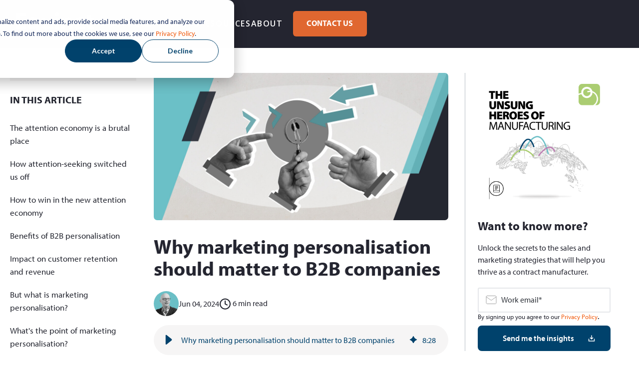

--- FILE ---
content_type: text/html; charset=UTF-8
request_url: https://www.equinetmedia.com/blog/marketing-personalisation-in-b2b-marketing
body_size: 32455
content:
<!doctype html><html lang="en-gb"><head>
    <meta charset="utf-8">
    <title>Why marketing personalisation should matter to B2B companies</title>
    <link rel="shortcut icon" href="https://www.equinetmedia.com/hubfs/Logos%20and%20favicons/Equinet-Media-Favicon.svg">
    <meta name="description" content="Discover why B2B companies need to embrace marketing personalisation. Learn how tailored strategies can boost engagement and revenue.">
    
    
    
    
    
    
    
    
    
    <meta name="viewport" content="width=device-width, initial-scale=1">

    <script src="/hs/hsstatic/jquery-libs/static-1.4/jquery/jquery-1.11.2.js"></script>
<script>hsjQuery = window['jQuery'];</script>
    <meta property="og:description" content="Discover why B2B companies need to embrace marketing personalisation. Learn how tailored strategies can boost engagement and revenue.">
    <meta property="og:title" content="Why marketing personalisation should matter to B2B companies">
    <meta name="twitter:description" content="Discover why B2B companies need to embrace marketing personalisation. Learn how tailored strategies can boost engagement and revenue.">
    <meta name="twitter:title" content="Why marketing personalisation should matter to B2B companies">

    

    
    <style>
a.cta_button{-moz-box-sizing:content-box !important;-webkit-box-sizing:content-box !important;box-sizing:content-box !important;vertical-align:middle}.hs-breadcrumb-menu{list-style-type:none;margin:0px 0px 0px 0px;padding:0px 0px 0px 0px}.hs-breadcrumb-menu-item{float:left;padding:10px 0px 10px 10px}.hs-breadcrumb-menu-divider:before{content:'›';padding-left:10px}.hs-featured-image-link{border:0}.hs-featured-image{float:right;margin:0 0 20px 20px;max-width:50%}@media (max-width: 568px){.hs-featured-image{float:none;margin:0;width:100%;max-width:100%}}.hs-screen-reader-text{clip:rect(1px, 1px, 1px, 1px);height:1px;overflow:hidden;position:absolute !important;width:1px}
</style>

<link rel="stylesheet" href="https://www.equinetmedia.com/hubfs/hub_generated/template_assets/1/188267146782/1768989837183/template_main.min.css">
<link rel="stylesheet" href="https://www.equinetmedia.com/hubfs/hub_generated/template_assets/1/188279506328/1768989829457/template_equinet-base.css">
<link rel="stylesheet" href="https://www.equinetmedia.com/hubfs/hub_generated/template_assets/1/188333474680/1768989835169/template_custom-styles.min.css">
<link rel="stylesheet" href="https://www.equinetmedia.com/hubfs/hub_generated/template_assets/1/189182953388/1768989831163/template_blog-echo.css">
<link rel="stylesheet" href="https://www.equinetmedia.com/hubfs/hub_generated/template_assets/1/188267678350/1768989830365/template_theme-overrides.css">
<link rel="stylesheet" href="https://www.equinetmedia.com/hubfs/hub_generated/module_assets/1/197591314325/1768987802627/module_Mega_Menu_Development_2025_V2.css">
<link rel="stylesheet" href="https://www.equinetmedia.com/hubfs/hub_generated/module_assets/1/189229624075/1769074586636/module_EQ_Related_Post_CM_2025.min.css">

<style>
  .new-footer-module-outer.module_175645338188323{
    background-color:#242630;
    padding:56px 0 80px 0;
  }
  .module_175645338188323 .container-fluid-footer {
    max-width: 1140px;
    margin-left: auto;
    margin-right: auto;
    padding-left: 16px;
    padding-right: 16px;
    width: 100%;
  }
  .module_175645338188323 h3.footer-menu-heading{
    margin-bottom: 24px;
  }
  .module_175645338188323 .footer-left-section {
    display: flex;
    flex-wrap: wrap;
    flex-direction: column;
    flex: 0 47%;
  }
  .module_175645338188323 .legal-consent-container .hs-richtext p a {
    font-weight: 400;
    color:#F5844D;
  }
  .module_175645338188323 .new-footer-module-inner {
    padding: 0 0rem;
  }
  .module_175645338188323 .footer-right-section {
    flex: 0 48%;
  }
  .module_175645338188323 .new-footer-module-top-section {
    display: flex;
    flex-wrap: wrap;
    align-items: flex-start;
    justify-content: space-between;
  }
  .module_175645338188323 .footer-contact-address, .footer-contact-phone-number {
    padding: 4px 0px 8px 0px;
  }
  .module_175645338188323 .footer-left-wrap {
    display: flex;
    flex-wrap: wrap;
    justify-content: space-between;
  }
  
  
  .module_175645338188323 .footer-left-col1,
  .module_175645338188323 .footer-left-col2,
  .module_175645338188323 .footer-left-col3 {
    flex: 1;
  }
  
.module_175645338188323 .footer-left-col1 .footer-menu ul li {
  margin-bottom: 4px;
}

  .module_175645338188323 h3.footer-menu-heading {
    color: #ffffff;
    font-size: 18px;
    font-style: normal;
    font-weight: 900;
    line-height: 1;
    text-align: left;
    letter-spacing: 1.6px;
    text-transform: uppercase;
  }
  .module_175645338188323 .footer-contact-address p:after {
    content: "";
    display: block;
    background: url("https://www.equinetmedia.com/hubfs/Icons/marker-pin-01.svg") no-repeat;
    width: 16px;
    height: 16px;
    position: absolute;
    left: 0px;
    top: 4px;
  }
  .module_175645338188323 .footer-contact-phone-number p:after {
    content: "";
    display: block;
    background: url("https://www.equinetmedia.com/hubfs/Icons/phone.svg") no-repeat;
    width: 16px;
    height: 16px;
    position: absolute;
    left: 0px;
    top: 4px;
  }
  .module_175645338188323 .footer-contact-address p, 
  .module_175645338188323 .footer-contact-phone-number p {
    color: #fff;
    font-family: myriad-pro,sans-serif;
    font-size: 16px;
    font-style: normal;
    font-weight: 400;
    line-height: normal;
    margin: 0;
    padding-left: 30px;
    position: relative;
  }
  .module_175645338188323 .footer-contact-social-wrap {
    align-items: center;
    display: flex;
    padding: 10px 0;
  }
  .module_175645338188323 .footer-contact-social-icon {
    text-align: center;
    width: 43px;
  }
  .module_175645338188323 .footer-menu ul{
    padding-left: 0px;
    display:block !important;
    list-style-type:none;
  }
  .module_175645338188323 .footer-menu ul li{
    margin: 0px;
    padding: 16px 0px 16px 8px;
    line-height: 1.3;
    padding-left:0 !important;
    border-left:0 !important;
  }
  .module_175645338188323 .footer-top-menu-col2-inner.footer-menu ul li {
    position:relative;
  }
  .module_175645338188323 .footer-copyrights-section p {
    font-size: 12px;
    color: #ffffff;
    margin-top: 12px;
    line-height: 1.1;
  }
  
  
  .module_175645338188323 .hs-menu-item.hs-menu-depth-1 a,
  .module_175645338188323 .footer-menu ul li a {
    color:#ffffff;
    display:inline-flex;
    align-items: center;
    transition: all 0.4s ease-in-out;
  }
  
  .module_175645338188323 .footer-menu ul li a svg path {
  transition: fill 0.4s ease-in-out;
}
  
  .module_175645338188323 .footer-left-col3 .footer-menu ul li:nth-child(2) a {
  display: inline-flex;
  align-items: flex-start;
}
  
  .module_175645338188323 .footer-menu ul li a span{
    vertical-align:middle;
    padding-right:8px;
  }
  .module_175645338188323 .footer-menu ul li a span.link_text{
    padding-right:0;
  }
  .module_175645338188323 .footer-menu ul li a:hover svg path{
    fill:#F5844D;
  }
  .module_175645338188323 .footer-menu ul li a:hover{
    color:#F5844D;
  }
  
  
  .module_175645338188323 .footer-menu-col1.footer-menu ul li.hs-menu-item.hs-menu-depth-1:first-child a:hover{
    color:#F5844D;
  }
  
  .module_175645338188323 .footer-bottom-links a {
    color: #ffffff;
    font-size: 12px;
    font-weight:400;
    transition: color 0.4s ease-in-out;
  }
  .module_175645338188323 .footer-bottom-links a:hover{
    color:#F5844D;
  }
  .module_175645338188323 .footer-menu-col1.footer-menu ul li.hs-menu-item.hs-menu-depth-1:nth-child(2) a:hover,
  .module_175645338188323 .footer-menu-col1.footer-menu ul li.hs-menu-item.hs-menu-depth-1:nth-child(3) a:hover{
    color:#F5844D;
  }
  .module_175645338188323 .footer-menu-col1.footer-menu ul li.hs-menu-item.hs-menu-depth-1:nth-child(4) a:hover{
    color:#F5844D;
  }
  .module_175645338188323 .footer-menu-col1.footer-menu ul li.hs-menu-item.hs-menu-depth-1:nth-child(5) a:hover{
    color:#F5844D;
  }
  .module_175645338188323 .footer-top-menu-col2-inner.footer-menu ul li.hs-menu-item.hs-menu-depth-1:first-child a:hover,
  .module_175645338188323 .footer-top-menu-col2-inner.footer-menu ul li.hs-menu-item.hs-menu-depth-1:nth-child(2) a:hover,
  .module_175645338188323 .footer-top-menu-col2-inner.footer-menu ul li.hs-menu-item.hs-menu-depth-1:nth-child(3) a:hover
  {
    color:#FFA500;
  }
  
  
  
  .module_175645338188323 .footer-form input[type=submit] {
    border-radius: 8px!important; 
  }
  .module_175645338188323 .footer-form form fieldset .input input,
  .module_175645338188323 .footer-form form .input input,
  .module_175645338188323 .footer-form form fieldset .input select {
    padding: 16px 0 16px 48px !important;
    min-height: 3rem!important;
  }
  .module_175645338188323 .footer-form form .form-columns-2 .hs_firstname:before,
  .module_175645338188323 .footer-form form .form-columns-2 .hs_lastname:before {
    background-image: url(https://www.equinetmedia.com/hubfs/user.svg);
  }
  .module_175645338188323 .footer-form form .form-columns-1 .hs_email:before,
  .module_175645338188323 .footer-form form .form-columns-1 .hs_region:before,
  .module_175645338188323 .footer-form form .form-columns-2 .hs_company:before,
  .module_175645338188323 .footer-form form .form-columns-2 .hs_firstname:before,
  .module_175645338188323 .footer-form form .form-columns-2 .hs_lastname:before,
  .module_175645338188323 .footer-form form .form-columns-2 .hs_phone:before,
  .module_175645338188323 .footer-form form .hs_email:before{
    background-repeat: no-repeat;
    content: "";
    height: 24px;
    left: 16px;
    position: absolute;
    right: 0;
    top: 21px;
    width: 24px;
    z-index: 1;
  }
  .module_175645338188323 .footer-form form .form-columns-1,
  .module_175645338188323 .footer-form form .form-columns-2,
  .module_175645338188323 .footer-form form .hs_company,
  .module_175645338188323 .footer-form form .hs_email,
  .module_175645338188323 .footer-form form .hs_firstname, 
  .module_175645338188323 .footer-form form .hs_lastname,
  .module_175645338188323 .footer-form form .hs_phone,
  .module_175645338188323 .footer-form form .hs_region {
    position: relative;
  }
  .module_175645338188323 .footer-form form .hs_email input::placeholder{
    color:#D7D9E0 !important;
  }
  .module_175645338188323 .footer-form form .form-columns-2 .hs_company:before {
    background-image: url(https://www.equinetmedia.com/hubfs/home%20new.svg);
  }
  .module_175645338188323 .footer-form form .form-columns-2 .hs_phone:before {
    background-image: url(https://www.equinetmedia.com/hubfs/phone.svg);
  }
  .module_175645338188323 .footer-form form .form-columns-1 .hs_email:before,
  .module_175645338188323 .footer-form form .hs_email:before{
  background-image: url("data:image/svg+xml,%3csvg xmlns='http://www.w3.org/2000/svg' width='24' height='24' viewBox='0 0 24 24' fill='none'%3e%3cpath d='M21 4.5H3C2.80109 4.5 2.61032 4.57902 2.46967 4.71967C2.32902 4.86032 2.25 5.05109 2.25 5.25V18C2.25 18.3978 2.40804 18.7794 2.68934 19.0607C2.97064 19.342 3.35218 19.5 3.75 19.5H20.25C20.6478 19.5 21.0294 19.342 21.3107 19.0607C21.592 18.7794 21.75 18.3978 21.75 18V5.25C21.75 5.05109 21.671 4.86032 21.5303 4.71967C21.3897 4.57902 21.1989 4.5 21 4.5ZM19.0716 6L12 12.4828L4.92844 6H19.0716ZM20.25 18H3.75V6.95531L11.4928 14.0531C11.6312 14.1801 11.8122 14.2506 12 14.2506C12.1878 14.2506 12.3688 14.1801 12.5072 14.0531L20.25 6.95531V18Z' fill='%23D7D9E0'/%3e%3c/svg%3e") !important;
  }
  .module_175645338188323 input:not([type=radio]):not([type=checkbox]):not([type=file]):not([type=submit]),textarea{
    border-radius: 8px!important;
    color: #D7D9E0;
    border: 1px solid #9DA3B5;
    background-color: #3B3F51;
    height: 54px;
  }
/* Error state placeholders (orange) */
.module_175645338188323 .footer-form form .hs_email.error input::placeholder,
.module_175645338188323 .footer-form form .hs_phone.error input::placeholder,
.module_175645338188323 .footer-form form .hs_company.error input::placeholder,
.module_175645338188323 .footer-form form .hs_firstname.error input::placeholder,
.module_175645338188323 .footer-form form .hs_lastname.error input::placeholder,
.module_175645338188323 .footer-form form textarea.error::placeholder {
  color:#E06730 !important;
}

/* Default placeholder style */
.module_175645338188323 .footer-form form .hs_email input::placeholder,
.module_175645338188323 .footer-form form .hs_phone input::placeholder,
.module_175645338188323 .footer-form form .hs_company input::placeholder,
.module_175645338188323 .footer-form form .hs_firstname input::placeholder,
.module_175645338188323 .footer-form form .hs_lastname input::placeholder,
.module_175645338188323 .footer-form form textarea::placeholder {
  /*color: #30343b99;*/
    color: #000;
}

  .module_175645338188323 .footer-form form fieldset .input textarea{
    min-height: 50px;
    padding: 16px;
    border-radius: 8px;
    font-size:16px;
  }
  .module_175645338188323 .footer-form  .form-columns-1:nth-child(6){
    flex: 0 69%;
  }
  .module_175645338188323 .footer-form .hs_submit.hs-submit {
    flex: 0 34%;
  }
.module_175645338188323 .footer-form .hs_submit.hs-submit input[type=submit].hs-button.primary {
  color: #fff;
  font-weight: 600 !important;
  background-color: #E06730;
  border-color: transparent;
  margin-top: 12px;
  padding: 16px 24px;
  width: 100%;
  box-sizing: border-box; /* Ensure padding is included */
  margin-top: 8px;

  /* Smooth hover + focus effects */
  transition: background-color 0.5s ease-in-out,
              box-shadow 0.5s ease-in-out,
              transform 0.5s ease-in-out;
}

.module_175645338188323 .footer-form .hs_submit.hs-submit input[type=submit].hs-button.primary:hover,
.module_175645338188323 .footer-form .hs_submit.hs-submit input[type=submit].hs-button.primary:focus {
  background-color: #F5844D; 
  transform: scale(1.05); /* subtle grow */
  box-shadow: 0 6px 12px rgba(0, 0, 0, 0.15); /* depth effect */
  outline: none; /* removes default browser outline */
}

/* Optional: add a custom focus ring for accessibility */
.module_175645338188323 .footer-form .hs_submit.hs-submit input[type=submit].hs-button.primary:focus-visible {
  outline: 3px solid rgba(245, 132, 77, 0.6); 
  outline-offset: 2px;
}

  
  
  
  .module_175645338188323 span.footer-sup {
    font-size: 33px;
    color: #ffffff;
    margin: 8px;
  }
  .module_175645338188323 .footer-form form .submitted-message{
    color:#ffffff;
  }
  .module_175645338188323 .footer-form form .legal-consent-container .hs-richtext p{
    color:#ffffff;
    font-size:12px;
    margin: 0px;
    line-height: 16px;
  }


  /* Icon for INVALID email input (Amber) */
.module_175645338188323 .footer-form form .hs_email:has(input.invalid):before {
  background-image: url("data:image/svg+xml,%3csvg xmlns='http://www.w3.org/2000/svg' viewBox='0 0 24 24'%3e%3cpath fill='%23E06730' d='M12 2C6.48 2 2 6.48 2 12s4.48 10 10 10 10-4.48 10-10S17.52 2 12 2zm1 15h-2v-2h2v2zm0-4h-2V7h2v6z'/%3e%3c/svg%3e") !important;
}

/* Icon for VALID email input (checkmark) */
.module_175645338188323 .footer-form form .hs_email:has(input[type="email"]:valid):before {
  background-image: url("data:image/svg+xml,%3csvg xmlns='http://www.w3.org/2000/svg' width='24' height='24' viewBox='0 0 32 32' fill='none'%3e%3cpath d='M21.7075 12.2925C21.8005 12.3854 21.8742 12.4957 21.9246 12.6171C21.9749 12.7385 22.0008 12.8686 22.0008 13C22.0008 13.1314 21.9749 13.2615 21.9246 13.3829C21.8742 13.5043 21.8005 13.6146 21.7075 13.7075L14.7075 20.7075C14.6146 20.8005 14.5043 20.8742 14.3829 20.9246C14.2615 20.9749 14.1314 21.0008 14 21.0008C13.8686 21.0008 13.7385 20.9749 13.6171 20.9246C13.4957 20.8742 13.3854 20.8005 13.2925 20.7075L10.2925 17.7075C10.1049 17.5199 9.99945 17.2654 9.99945 17C9.99945 16.7346 10.1049 16.4801 10.2925 16.2925C10.4801 16.1049 10.7346 15.9994 11 15.9994C11.2654 15.9994 11.5199 16.1049 11.7075 16.2925L14 18.5863L20.2925 12.2925C20.3854 12.1995 20.4957 12.1258 20.6171 12.0754C20.7385 12.0251 20.8686 11.9992 21 11.9992C21.1314 11.9992 21.2615 12.0251 21.3829 12.0754C21.5043 12.1258 21.6146 12.1995 21.7075 12.2925ZM29 16C29 18.5712 28.2376 21.0846 26.8091 23.2224C25.3807 25.3603 23.3503 27.0265 20.9749 28.0104C18.5995 28.9944 15.9856 29.2518 13.4638 28.7502C10.9421 28.2486 8.6257 27.0105 6.80762 25.1924C4.98953 23.3743 3.75141 21.0579 3.2498 18.5362C2.74819 16.0144 3.00563 13.4006 3.98957 11.0251C4.97351 8.64968 6.63975 6.61935 8.77759 5.1909C10.9154 3.76244 13.4288 3 16 3C19.4467 3.00364 22.7512 4.37445 25.1884 6.81163C27.6256 9.24882 28.9964 12.5533 29 16ZM27 16C27 13.8244 26.3549 11.6977 25.1462 9.88873C23.9375 8.07979 22.2195 6.66989 20.2095 5.83733C18.1995 5.00476 15.9878 4.78692 13.854 5.21136C11.7202 5.6358 9.76021 6.68345 8.22183 8.22183C6.68345 9.7602 5.63581 11.7202 5.21137 13.854C4.78693 15.9878 5.00477 18.1995 5.83733 20.2095C6.66989 22.2195 8.07979 23.9375 9.88873 25.1462C11.6977 26.3549 13.8244 27 16 27C18.9164 26.9967 21.7123 25.8367 23.7745 23.7745C25.8367 21.7123 26.9967 18.9164 27 16Z' fill='%23ABCD72'/%3e%3c/svg%3e") !important;
}  
  
  .module_175645338188323 .footer-form form  .form-columns-2 .hs_firstname:has(.invalid):before,
  .module_175645338188323 .footer-form form  .form-columns-2 .hs_lastname:has(.invalid):before {
    background-image: url(https://www.equinetmedia.com/hubfs/AI-Generated%20Media/user-error.svg);
  }
  .module_175645338188323 .footer-form form  .form-columns-2 .hs_phone:has(.invalid):before {
    background-image: url(https://www.equinetmedia.com/hubfs/AI-Generated%20Media/phone-error.svg);
  }
  .module_175645338188323 .footer-form form  .form-columns-2 .hs_company:has(.invalid):before {
    background-image: url(https://www.equinetmedia.com/hubfs/AI-Generated%20Media/com-error.svg);
  }
  
  /* Error state: borders + background */
.module_175645338188323 .footer-form form .form-control.error, 
.module_175645338188323 .footer-form form input.error:not([type=radio]):not([type=checkbox]):not([type=file]):not([type=submit]),
.module_175645338188323 .footer-form form input[readonly].error:not([type=radio]):not([type=checkbox]):not([type=file]):not([type=submit]),
.module_175645338188323 .footer-form form select.error, 
.module_175645338188323 .footer-form form textarea.error {
  background-color: #f1e7d6;
  border: 3px solid #f18d3d;
  color: #E06730; /* text color for visibility */
}
  
/* Icon for valid email input */
.module_175645338188323 .footer-form form .hs_email:has(.valid):before {
  background-image: url("data:image/svg+xml,%3csvg xmlns='http://www.w3.org/2000/svg' width='32' height='32' viewBox='0 0 32 32' fill='none'%3e%3cpath d='M21.7075 12.2925C21.8005 12.3854 21.8742 12.4957 21.9246 12.6171C21.9749 12.7385 22.0008 12.8686 22.0008 13C22.0008 13.1314 21.9749 13.2615 21.9246 13.3829C21.8742 13.5043 21.8005 13.6146 21.7075 13.7075L14.7075 20.7075C14.6146 20.8005 14.5043 20.8742 14.3829 20.9246C14.2615 20.9749 14.1314 21.0008 14 21.0008C13.8686 21.0008 13.7385 20.9749 13.6171 20.9246C13.4957 20.8742 13.3854 20.8005 13.2925 20.7075L10.2925 17.7075C10.1049 17.5199 9.99945 17.2654 9.99945 17C9.99945 16.7346 10.1049 16.4801 10.2925 16.2925C10.4801 16.1049 10.7346 15.9994 11 15.9994C11.2654 15.9994 11.5199 16.1049 11.7075 16.2925L14 18.5863L20.2925 12.2925C20.3854 12.1995 20.4957 12.1258 20.6171 12.0754C20.7385 12.0251 20.8686 11.9992 21 11.9992C21.1314 11.9992 21.2615 12.0251 21.3829 12.0754C21.5043 12.1258 21.6146 12.1995 21.7075 12.2925ZM29 16C29 18.5712 28.2376 21.0846 26.8091 23.2224C25.3807 25.3603 23.3503 27.0265 20.9749 28.0104C18.5995 28.9944 15.9856 29.2518 13.4638 28.7502C10.9421 28.2486 8.6257 27.0105 6.80762 25.1924C4.98953 23.3743 3.75141 21.0579 3.2498 18.5362C2.74819 16.0144 3.00563 13.4006 3.98957 11.0251C4.97351 8.64968 6.63975 6.61935 8.77759 5.1909C10.9154 3.76244 13.4288 3 16 3C19.4467 3.00364 22.7512 4.37445 25.1884 6.81163C27.6256 9.24882 28.9964 12.5533 29 16ZM27 16C27 13.8244 26.3549 11.6977 25.1462 9.88873C23.9375 8.07979 22.2195 6.66989 20.2095 5.83733C18.1995 5.00476 15.9878 4.78692 13.854 5.21136C11.7202 5.6358 9.76021 6.68345 8.22183 8.22183C6.68345 9.7602 5.63581 11.7202 5.21137 13.854C4.78693 15.9878 5.00477 18.1995 5.83733 20.2095C6.66989 22.2195 8.07979 23.9375 9.88873 25.1462C11.6977 26.3549 13.8244 27 16 27C18.9164 26.9967 21.7123 25.8367 23.7745 23.7745C25.8367 21.7123 26.9967 18.9164 27 16Z' fill='%23D7D9E0'/%3e%3c/svg%3e") !important;
}

  

 /* --- Add this to your CSS --- */

/* Target the autofill state */
.module_175645338188323 input:-webkit-autofill,
.module_175645338188323 input:-webkit-autofill:hover, 
.module_175645338188323 input:-webkit-autofill:focus, 
.module_175645338188323 input:-webkit-autofill:active {
    /* Set the text color */
    -webkit-text-fill-color: #D7D9E0 !important; 
    
    /* Use an inset box-shadow to override the background color */
    box-shadow: 0 0 0px 1000px #242630 inset !important;
    
    /* Optional: Smooth transition */
    transition: background-color 5000s ease-in-out 0s;
} 
  
  .module_175645338188323 input:not([type=radio]):not([type=checkbox]):not([type=file]):not([type=submit]):has(.invalid){
    color:#ffffff;
  }
  .module_175645338188323 .footer-form form  .form-columns-2 .hs_company:has(.invalid):before,
  .module_175645338188323 .footer-form form  .form-columns-2 .hs_phone:has(.invalid):before,
  .module_175645338188323 .footer-form form .form-columns-2 .hs_firstname:has(.invalid):before,
  .module_175645338188323 .footer-form form .form-columns-2 .hs_laststname:has(.invalid):before,
  .module_175645338188323 .footer-form form .form-columns-1 .hs_email:has(.invalid):before{
    top: 17px;
  }
  .module_175645338188323 .footer-form form {
    gap:10px!important;
    align-items: center;
  }
  .module_175645338188323 .no-list {
    display:none!important;
  }
  .module_175645338188323 .footer-form form .legal-consent-container {
    order: 2 !important;
    flex:0 100%;
  }
  .module_175645338188323 .footer-form form .hs_submit.hs-submit {
    order: 1 !important;
    flex: 0 27%;
  }
  .module_175645338188323 .footer-form form fieldset:has(.legal-consent-container) {  
    flex: 0 68%;
    order: 5;
    padding: 0 0 12px 10px;
  }
  /* .footer-form{
  padding-top: 1px;
  } */

  .module_175645338188323 .footer-form form .form-columns-2 {
    display: grid;
    grid-template-columns: 5.965fr 6fr;
    grid-gap: 13px;
  }
  .module_175645338188323 p.col4-description {
    color: #FFF;
    font-size: 16px;
    font-style: normal;
    font-weight: 700;
    line-height: 150%; /* 24px */
    margin: 0;
    padding: 12px 0 8px;
  }
  
  
  .module_175645338188323 .footer-social-sharing{
    padding-top:24px;
  }
  /* Add these two new rules for the default state */
.module_175645338188323 .footer-social-sharing-inner a svg path {
  transition: fill 0.4s ease-in-out;
}
.module_175645338188323 .footer-social-sharing-inner a svg rect {
  transition: all 0.4s ease-in-out;
}
.module_175645338188323 .footer-social-sharing-inner a svg {
  transition: transform 0.6s ease-out;
}
  
  .module_175645338188323 .footer-social-sharing-inner a:hover svg path{
    fill:#fff;
  }
  .module_175645338188323 .footer-social-sharing-inner a:hover svg rect{
    fill:#F5844D;
    stroke-width:0px;
  }
  
  .module_175645338188323 .footer-social-sharing-inner a:hover svg {
  transform: scale(1.1); /* Subtle 10% growth */
}
  .module_175645338188323 .footer-social-sharing-inner a{
    text-align:center;
  }
  
  
  @media(max-width:800px){
    .module_175645338188323 .footer-right-section {
      flex: 0 100%;
      order: 1!important;
    }
    .module_175645338188323 .footer-bottom-section {
      margin-top: 5px;
      text-align:center;
    }
    .module_175645338188323 .footer-social-sharing-inner {
      text-align: center;
    }
    .module_175645338188323 .footer-form form .form-columns-2 {
      display:unset;
    }
    .module_175645338188323 .footer-form form {
      gap: 0px!important;
    }
    .module_175645338188323 .hs_firstname, 
    .module_175645338188323 .hs_lastname, 
    .module_175645338188323 .hs_phone, 
    .module_175645338188323 .hs_company, 
    .module_175645338188323 .hs_email{
      padding-bottom: 12px;
    }
    .module_175645338188323 .footer-form form fieldset:has(.legal-consent-container) {
      flex: 0 100%;
      padding-bottom:15px;
    }
    .module_175645338188323 .footer-left-section{
      order:2;
      flex: 0 100%;
    }
    .module_175645338188323 .footer-right-section {
      order: 1;
      padding-bottom:34px;
    }
    .module_175645338188323 .footer-left-col1, .module_175645338188323 .footer-left-col2, .module_175645338188323 .footer-left-col3 {
      flex: 0 33%;
    }
    .new-footer-module-outer.module_175645338188323 br {
      display: none;
    }
  }

  @media only screen 
    and (min-device-width: 768px) 
    and (max-device-width: 1024px) 
    and (-webkit-min-device-pixel-ratio: 1){
      .module_175645338188323 .footer-left-section {
        flex:0 100%;
      }

  }
  @media only screen 
    and (min-device-width: 1024px) 
    and (max-device-width: 1366px) 
    and (-webkit-min-device-pixel-ratio: 2){
      .module_175645338188323 .footer-left-section {
        flex:0 47%;
      }
      .module_175645338188323 .footer-form form fieldset:has(.legal-consent-container) {
        flex: 1 67%;
      }
      .module_175645338188323 .footer-form form .hs_submit.hs-submit {
        flex: 0 27%;
      }
      .module_175645338188323 .footer-form .hs_submit.hs-submit input[type=submit].hs-button.primary {
        margin-left:0px;
      }
  }
  @media(max-width:800px){
    .module_175645338188323 .footer-form .hs_submit.hs-submit input[type=submit].hs-button.primary {
      width:100%;
      margin-left: 0px;
      justify-content:center;
    }
    .module_175645338188323 .footer-form form fieldset:has(.legal-consent-container) {
      padding:20px 0px 25px 0px; 
    }
    .module_175645338188323 .footer-form form .hs_submit.hs-submit {
      flex: 0 100%;    
    }
    .module_175645338188323 .footer-left-col3 {
      padding-top: 0px;
    }
    .module_175645338188323 .footer-form form fieldset:has(.legal-consent-container) {
      padding-left:0px;
    }
    .module_175645338188323 .footer-form form .legal-consent-container {
      order: 1 !important;
      padding-bottom: 10px;
    }
    .module_175645338188323 .footer-social-sharing-inner {
      text-align: center;
    }
  }
  @media(max-width:540px){
    .module_175645338188323 .footer-left-col1,
    .module_175645338188323 .footer-left-col2,
    .module_175645338188323 .footer-left-col3{
      flex:0 100%;
    }
    .module_175645338188323 .footer-left-col1, 
    .module_175645338188323 .footer-left-col2, 
    .module_175645338188323 .footer-left-col3 {
      border-top: 1px solid #D7D9E0;
      padding-top: 24px !important;
      padding-bottom: 16px !important;
    }
    .module_175645338188323 h3.footer-menu-heading {
      margin-bottom:10px;
    }
    .module_175645338188323 .new-footer-module-inner {
      padding: 0 18px;
    }
  }
  @media(max-width:380px){
    .module_175645338188323 .footer-left-col1, .module_175645338188323 .footer-left-col2, .module_175645338188323 .footer-left-col3 {
      flex: 0 100%;
    }
    .module_175645338188323 .footer-top-menu-col2 {
      padding-top: 13px;
    }
    .module_175645338188323 .footer-form {
      padding-top: 0px;
    }
  }
</style>

<link rel="preload" as="style" href="https://48752163.fs1.hubspotusercontent-na1.net/hubfs/48752163/raw_assets/media-default-modules/master/650/js_client_assets/assets/TrackPlayAnalytics-Cm48oVxd.css">

<link rel="preload" as="style" href="https://48752163.fs1.hubspotusercontent-na1.net/hubfs/48752163/raw_assets/media-default-modules/master/650/js_client_assets/assets/Tooltip-DkS5dgLo.css">

<style>
  @font-face {
    font-family: "Open Sans";
    font-weight: 500;
    font-style: normal;
    font-display: swap;
    src: url("/_hcms/googlefonts/Open_Sans/500.woff2") format("woff2"), url("/_hcms/googlefonts/Open_Sans/500.woff") format("woff");
  }
  @font-face {
    font-family: "Open Sans";
    font-weight: 400;
    font-style: normal;
    font-display: swap;
    src: url("/_hcms/googlefonts/Open_Sans/regular.woff2") format("woff2"), url("/_hcms/googlefonts/Open_Sans/regular.woff") format("woff");
  }
  @font-face {
    font-family: "Open Sans";
    font-weight: 700;
    font-style: normal;
    font-display: swap;
    src: url("/_hcms/googlefonts/Open_Sans/700.woff2") format("woff2"), url("/_hcms/googlefonts/Open_Sans/700.woff") format("woff");
  }
</style>

    <script type="application/ld+json">
{
  "mainEntityOfPage" : {
    "@type" : "WebPage",
    "@id" : "https://www.equinetmedia.com/blog/marketing-personalisation-in-b2b-marketing"
  },
  "author" : {
    "name" : "Osian Barnes",
    "url" : "https://www.equinetmedia.com/blog/author/osian-barnes",
    "@type" : "Person"
  },
  "headline" : "Why marketing personalisation should matter to B2B companies",
  "datePublished" : "2024-06-04T12:30:00.000Z",
  "dateModified" : "2025-11-19T09:55:51.607Z",
  "publisher" : {
    "name" : "Equinet Media",
    "logo" : {
      "url" : "https://www.equinetmedia.com/hubfs/eq%20dp%20logo%20main-1.png",
      "@type" : "ImageObject"
    },
    "@type" : "Organization"
  },
  "@context" : "https://schema.org",
  "@type" : "BlogPosting",
  "image" : [ "https://www.equinetmedia.com/hubfs/Why%20marketing%20personalisation%20should%20matter%20to%20B2B%20companies.jpg" ]
}
</script>

<script src="https://ajax.googleapis.com/ajax/libs/jquery/3.7.1/jquery.min.js"></script>
<script src="https://cdnjs.cloudflare.com/ajax/libs/jquery-migrate/3.3.1/jquery-migrate.min.js"></script>

    
<!--  Added by GoogleAnalytics integration -->
<script>
var _hsp = window._hsp = window._hsp || [];
_hsp.push(['addPrivacyConsentListener', function(consent) { if (consent.allowed || (consent.categories && consent.categories.analytics)) {
  (function(i,s,o,g,r,a,m){i['GoogleAnalyticsObject']=r;i[r]=i[r]||function(){
  (i[r].q=i[r].q||[]).push(arguments)},i[r].l=1*new Date();a=s.createElement(o),
  m=s.getElementsByTagName(o)[0];a.async=1;a.src=g;m.parentNode.insertBefore(a,m)
})(window,document,'script','//www.google-analytics.com/analytics.js','ga');
  ga('create','UA-9600467-1','auto');
  ga('send','pageview');
}}]);
</script>

<!-- /Added by GoogleAnalytics integration -->

<!--  Added by GoogleAnalytics4 integration -->
<script>
var _hsp = window._hsp = window._hsp || [];
window.dataLayer = window.dataLayer || [];
function gtag(){dataLayer.push(arguments);}

var useGoogleConsentModeV2 = true;
var waitForUpdateMillis = 1000;


if (!window._hsGoogleConsentRunOnce) {
  window._hsGoogleConsentRunOnce = true;

  gtag('consent', 'default', {
    'ad_storage': 'denied',
    'analytics_storage': 'denied',
    'ad_user_data': 'denied',
    'ad_personalization': 'denied',
    'wait_for_update': waitForUpdateMillis
  });

  if (useGoogleConsentModeV2) {
    _hsp.push(['useGoogleConsentModeV2'])
  } else {
    _hsp.push(['addPrivacyConsentListener', function(consent){
      var hasAnalyticsConsent = consent && (consent.allowed || (consent.categories && consent.categories.analytics));
      var hasAdsConsent = consent && (consent.allowed || (consent.categories && consent.categories.advertisement));

      gtag('consent', 'update', {
        'ad_storage': hasAdsConsent ? 'granted' : 'denied',
        'analytics_storage': hasAnalyticsConsent ? 'granted' : 'denied',
        'ad_user_data': hasAdsConsent ? 'granted' : 'denied',
        'ad_personalization': hasAdsConsent ? 'granted' : 'denied'
      });
    }]);
  }
}

gtag('js', new Date());
gtag('set', 'developer_id.dZTQ1Zm', true);
gtag('config', 'G-SKKNXJRND3');
</script>
<script async src="https://www.googletagmanager.com/gtag/js?id=G-SKKNXJRND3"></script>

<!-- /Added by GoogleAnalytics4 integration -->


<link rel="stylesheet" href="https://use.typekit.net/myz3lhe.css" fetchpriority="high">
<link rel="amphtml" href="https://www.equinetmedia.com/blog/marketing-personalisation-in-b2b-marketing?hs_amp=true">

<meta property="og:image" content="https://www.equinetmedia.com/hubfs/Why%20marketing%20personalisation%20should%20matter%20to%20B2B%20companies.jpg">
<meta property="og:image:width" content="1200">
<meta property="og:image:height" content="600">
<meta property="og:image:alt" content="&quot;&quot;">
<meta name="twitter:image" content="https://www.equinetmedia.com/hubfs/Why%20marketing%20personalisation%20should%20matter%20to%20B2B%20companies.jpg">
<meta name="twitter:image:alt" content="&quot;&quot;">

<meta property="og:url" content="https://www.equinetmedia.com/blog/marketing-personalisation-in-b2b-marketing">
<meta name="twitter:card" content="summary_large_image">

<link rel="canonical" href="https://www.equinetmedia.com/blog/marketing-personalisation-in-b2b-marketing">

<meta property="og:type" content="article">
<link rel="alternate" type="application/rss+xml" href="https://www.equinetmedia.com/blog/rss.xml">
<meta name="twitter:domain" content="www.equinetmedia.com">
<meta name="twitter:site" content="@EquinetMedia">
<script src="//platform.linkedin.com/in.js" type="text/javascript">
    lang: en_US
</script>

<meta http-equiv="content-language" content="en-gb">






  <meta name="generator" content="HubSpot"></head>
  <body>
    <div class="body-wrapper   hs-content-id-167681806357 hs-blog-post hs-content-path-blog-marketing-personalisation-in-b2b-marketing hs-content-name-why-marketing-personalisation-should-matter-to-b2b hs-blog-name-equinet-blog hs-blog-id-36050799">
      
      
      <div data-global-resource-path="Equinet-2025/templates/partials/header-2025-new-v2.html"><header>
<div id="hs_cos_wrapper_module_17605046776554" class="hs_cos_wrapper hs_cos_wrapper_widget hs_cos_wrapper_type_module" style="" data-hs-cos-general-type="widget" data-hs-cos-type="module"><div class="mega-menu-development-outer">
  <div class="container-1280">
    <div class="mega-menu-development-inner">
    <div class="mega-menu-development-inner-wrap">
      <div class="mega-menu-development-logo desktop-logo">

        
        
        <a href="https://www.equinetmedia.com/">
          
          
          
          
          <img src="https://www.equinetmedia.com/hubfs/Logos%20and%20favicons/equinet-logo-light.svg" alt="equinet-logo-light" loading="lazy" width="156" height="46">
          
        </a>
      </div>
      <div class="mega-menu-development-logo mobile-logo">

        
        
        <a href="https://www.equinetmedia.com/">
          
	
	
	 
	<img src="https://www.equinetmedia.com/hs-fs/hubfs/Mega%20Menu%20New%202025/equinet-logo-light.svg.png?width=126&amp;height=38&amp;name=equinet-logo-light.svg.png" alt="equinet-logo-light.svg" loading="lazy" width="126" height="38" srcset="https://www.equinetmedia.com/hs-fs/hubfs/Mega%20Menu%20New%202025/equinet-logo-light.svg.png?width=63&amp;height=19&amp;name=equinet-logo-light.svg.png 63w, https://www.equinetmedia.com/hs-fs/hubfs/Mega%20Menu%20New%202025/equinet-logo-light.svg.png?width=126&amp;height=38&amp;name=equinet-logo-light.svg.png 126w, https://www.equinetmedia.com/hs-fs/hubfs/Mega%20Menu%20New%202025/equinet-logo-light.svg.png?width=189&amp;height=57&amp;name=equinet-logo-light.svg.png 189w, https://www.equinetmedia.com/hs-fs/hubfs/Mega%20Menu%20New%202025/equinet-logo-light.svg.png?width=252&amp;height=76&amp;name=equinet-logo-light.svg.png 252w, https://www.equinetmedia.com/hs-fs/hubfs/Mega%20Menu%20New%202025/equinet-logo-light.svg.png?width=315&amp;height=95&amp;name=equinet-logo-light.svg.png 315w, https://www.equinetmedia.com/hs-fs/hubfs/Mega%20Menu%20New%202025/equinet-logo-light.svg.png?width=378&amp;height=114&amp;name=equinet-logo-light.svg.png 378w" sizes="(max-width: 126px) 100vw, 126px">

        </a>
      </div>
      <div class="mega-menu-development-main-nav">
        <div class="mega-menu-development-mega-menu">
          <div class="mega-menu-development-menu">
          <span id="hs_cos_wrapper_module_17605046776554_" class="hs_cos_wrapper hs_cos_wrapper_widget hs_cos_wrapper_type_menu" style="" data-hs-cos-general-type="widget" data-hs-cos-type="menu"><div id="hs_menu_wrapper_module_17605046776554_" class="hs-menu-wrapper active-branch flyouts hs-menu-flow-horizontal" role="navigation" data-sitemap-name="default" data-menu-id="191690167406" aria-label="Navigation Menu">
 <ul role="menu">
  <li class="hs-menu-item hs-menu-depth-1" role="none"><a href="javascript:;" role="menuitem">SERVICES</a></li>
  <li class="hs-menu-item hs-menu-depth-1" role="none"><a href="https://www.equinetmedia.com/ai-innovation" role="menuitem">AI</a></li>
  <li class="hs-menu-item hs-menu-depth-1" role="none"><a href="https://www.equinetmedia.com/sectors-we-serve" role="menuitem">SECTORS</a></li>
  <li class="hs-menu-item hs-menu-depth-1 hs-item-has-children" role="none"><a href="javascript:;" aria-haspopup="true" aria-expanded="false" role="menuitem">RESOURCES</a>
   <ul role="menu" class="hs-menu-children-wrapper">
    <li class="hs-menu-item hs-menu-depth-2" role="none"><a href="https://www.equinetmedia.com/digital-marketing-for-manufacturers-resources" role="menuitem">GUIDES</a></li>
    <li class="hs-menu-item hs-menu-depth-2" role="none"><a href="https://www.equinetmedia.com/case-studies" role="menuitem">CASE STUDIES</a></li>
    <li class="hs-menu-item hs-menu-depth-2" role="none"><a href="https://www.equinetmedia.com/blog" role="menuitem">BLOG</a></li>
    <li class="hs-menu-item hs-menu-depth-2" role="none"><a href="https://www.equinetmedia.com/subscribe-to-growth-marketing-tips" role="menuitem">NEWSLETTER</a></li>
   </ul></li>
  <li class="hs-menu-item hs-menu-depth-1 hs-item-has-children" role="none"><a href="javascript:;" aria-haspopup="true" aria-expanded="false" role="menuitem">ABOUT</a>
   <ul role="menu" class="hs-menu-children-wrapper">
    <li class="hs-menu-item hs-menu-depth-2" role="none"><a href="https://www.equinetmedia.com/about-us" role="menuitem">EQUINET MEDIA</a></li>
    <li class="hs-menu-item hs-menu-depth-2" role="none"><a href="https://www.equinetmedia.com/equinet-hubspot-partner" role="menuitem">HUBSPOT</a></li>
   </ul></li>
 </ul>
</div></span>
            </div>
          </div>
        <div class="mega-menu-development-button">
          
          
          <a href="https://www.equinetmedia.com/contact-us">
            CONTACT US
          </a>
        </div>
      </div>
     <div class="mega-menu-development-hamburger">
  <button id="hamburger-toggle" aria-label="Toggle navigation">
    <!-- Hamburger Icon -->
    <svg class="hamburger-icon" xmlns="http://www.w3.org/2000/svg" width="48" height="48" viewbox="0 0 48 48" fill="none">
      <path d="M42 24C42 24.3978 41.842 24.7794 41.5607 25.0607C41.2794 25.342 40.8978 25.5 40.5 25.5H7.5C7.10218 25.5 6.72064 25.342 6.43934 25.0607C6.15804 24.7794 6 24.3978 6 24C6 23.6022 6.15804 23.2206 6.43934 22.9393C6.72064 22.658 7.10218 22.5 7.5 22.5H40.5C40.8978 22.5 41.2794 22.658 41.5607 22.9393C41.842 23.2206 42 23.6022 42 24ZM7.5 13.5H40.5C40.8978 13.5 41.2794 13.342 41.5607 13.0607C41.842 12.7794 42 12.3978 42 12C42 11.6022 41.842 11.2206 41.5607 10.9393C41.2794 10.658 40.8978 10.5 40.5 10.5H7.5C7.10218 10.5 6.72064 10.658 6.43934 10.9393C6.15804 11.2206 6 11.6022 6 12C6 12.3978 6.15804 12.7794 6.43934 13.0607C6.72064 13.342 7.10218 13.5 7.5 13.5ZM40.5 34.5H7.5C7.10218 34.5 6.72064 34.658 6.43934 34.9393C6.15804 35.2206 6 35.6022 6 36C6 36.3978 6.15804 36.7794 6.43934 37.0607C6.72064 37.342 7.10218 37.5 7.5 37.5H40.5C40.8978 37.5 41.2794 37.342 41.5607 37.0607C41.842 36.7794 42 36.3978 42 36C42 35.6022 41.842 35.2206 41.5607 34.9393C41.2794 34.658 40.8978 34.5 40.5 34.5Z" fill="white" />
    </svg>

    <!-- Close Icon -->
    <svg class="close-icon" xmlns="http://www.w3.org/2000/svg" width="48" height="48" viewbox="0 0 48 48" fill="none">
      <path d="M38.5611 36.4389C38.7005 36.5782 38.811 36.7437 38.8864 36.9258C38.9619 37.1078 39.0007 37.303 39.0007 37.5001C39.0007 37.6972 38.9619 37.8924 38.8864 38.0744C38.811 38.2565 38.7005 38.422 38.5611 38.5614C38.4217 38.7007 38.2563 38.8113 38.0742 38.8867C37.8921 38.9621 37.697 39.0009 37.4999 39.0009C37.3028 39.0009 37.1076 38.9621 36.9255 38.8867C36.7434 38.8113 36.578 38.7007 36.4386 38.5614L23.9999 26.1207L11.5611 38.5614C11.2796 38.8428 10.8979 39.0009 10.4999 39.0009C10.1018 39.0009 9.72007 38.8428 9.43861 38.5614C9.15715 38.2799 8.99902 37.8981 8.99902 37.5001C8.99902 37.1021 9.15715 36.7203 9.43861 36.4389L21.8792 24.0001L9.43861 11.5614C9.15715 11.2799 8.99902 10.8981 8.99902 10.5001C8.99902 10.1021 9.15715 9.72031 9.43861 9.43885C9.72007 9.15739 10.1018 8.99927 10.4999 8.99927C10.8979 8.99927 11.2796 9.15739 11.5611 9.43885L23.9999 21.8795L36.4386 9.43885C36.7201 9.15739 37.1018 8.99927 37.4999 8.99927C37.8979 8.99927 38.2796 9.15739 38.5611 9.43885C38.8426 9.72031 39.0007 10.1021 39.0007 10.5001C39.0007 10.8981 38.8426 11.2799 38.5611 11.5614L26.1205 24.0001L38.5611 36.4389Z" fill="#E06730" />
    </svg>
  </button>
</div>

    </div>
 <div class="mega-menu-development-mega-menu">
    
     
            <div class="mega-menu-development-mega-menu-elements">
              
              <div class="mega-menu-development-mega-menu-columns">
                 
		
		<a class="nav-sub-menu" href="https://www.equinetmedia.com/brand-development-plan">
      <div class="mega-menu-development-mega-menu-columns-inner">
                <div class="mega-menu-development-mega-menu-columns-heading">
                    <div class="mega-menu-development-menu-columns-heading-logo">
                      <div class="mega-menu-columns-heading-logo">
                      
			
			
				
			
			 
			<img src="https://www.equinetmedia.com/hubfs/Mega%20Menu%20New%202025/GpsFix.svg" alt="GpsFix" loading="lazy" width="32" height="32" style="max-width: 100%; height: auto;">
		 
                      </div>
                      <div class="mega-menu-columns-hover-heading-logo">
                        
			
			
				
			
			 
			<img src="https://www.equinetmedia.com/hubfs/Mega%20Menu%20New%202025/GpsFix-white.svg" alt="GpsFix-white" loading="lazy" width="32" height="32" style="max-width: 100%; height: auto;">
		
                      </div>
                    </div>
                    <div class="mega-menu-development-menu-columns-heading-text">

                      <h3>
                       BRAND DEVELOPMENT
                      </h3>

                    </div> 
                </div>
                <div class="mega-menu-development-mega-menu-columns-content">
                  <div class="mega-menu-development-mega-menu-columns-info">
                    <p>Set your business apart from the competition and attract and convert more ideal clients.</p>
                  </div>
               
                </div>
      </div>
                </a>
              </div>
              
              <div class="mega-menu-development-mega-menu-columns">
                 
		
		<a class="nav-sub-menu" href="https://www.equinetmedia.com/b2b-website-design">
      <div class="mega-menu-development-mega-menu-columns-inner">
                <div class="mega-menu-development-mega-menu-columns-heading">
                    <div class="mega-menu-development-menu-columns-heading-logo">
                      <div class="mega-menu-columns-heading-logo">
                      
			
			
				
			
			 
			<img src="https://www.equinetmedia.com/hubfs/Mega%20Menu%20New%202025/Devices.svg" alt="Devices" loading="lazy" width="32" height="32" style="max-width: 100%; height: auto;">
		 
                      </div>
                      <div class="mega-menu-columns-hover-heading-logo">
                        
			
			
			 
			<img src="https://www.equinetmedia.com/hubfs/Mega%20Menu%20New%202025/Devices-white.svg" alt="Devices-white" loading="" width="32" height="32">
		
                      </div>
                    </div>
                    <div class="mega-menu-development-menu-columns-heading-text">

                      <h3>
                       WEBSITE DESIGN &amp; CONTENT DEVELOPMENT
                      </h3>

                    </div> 
                </div>
                <div class="mega-menu-development-mega-menu-columns-content">
                  <div class="mega-menu-development-mega-menu-columns-info">
                    <p>Turn your website and content into a lead-generating machine, driving sustainable growth.</p>
                  </div>
               
                </div>
      </div>
                </a>
              </div>
              
              <div class="mega-menu-development-mega-menu-columns">
                 
		
		<a class="nav-sub-menu" href="https://www.equinetmedia.com/manufacturing-marketing-campaigns-development">
      <div class="mega-menu-development-mega-menu-columns-inner">
                <div class="mega-menu-development-mega-menu-columns-heading">
                    <div class="mega-menu-development-menu-columns-heading-logo">
                      <div class="mega-menu-columns-heading-logo">
                      
			
			
				
			
			 
			<img src="https://www.equinetmedia.com/hubfs/Mega%20Menu%20New%202025/ChartPieSlice.svg" alt="ChartPieSlice" loading="lazy" width="32" height="32" style="max-width: 100%; height: auto;">
		 
                      </div>
                      <div class="mega-menu-columns-hover-heading-logo">
                        
			
			
				
			
			 
			<img src="https://www.equinetmedia.com/hubfs/Mega%20Menu%20New%202025/ChartPieSlice-white.svg" alt="ChartPieSlice-white" loading="lazy" width="32" height="32" style="max-width: 100%; height: auto;">
		
                      </div>
                    </div>
                    <div class="mega-menu-development-menu-columns-heading-text">

                      <h3>
                       GROWTH MARKETING
                      </h3>

                    </div> 
                </div>
                <div class="mega-menu-development-mega-menu-columns-content">
                  <div class="mega-menu-development-mega-menu-columns-info">
                    <p>Engage and influence the full buying committee with targeted messaging at the right time.</p>
                  </div>
               
                </div>
      </div>
                </a>
              </div>
              
              <div class="mega-menu-development-mega-menu-columns">
                 
		
		<a class="nav-sub-menu" href="https://www.equinetmedia.com/sales-development">
      <div class="mega-menu-development-mega-menu-columns-inner">
                <div class="mega-menu-development-mega-menu-columns-heading">
                    <div class="mega-menu-development-menu-columns-heading-logo">
                      <div class="mega-menu-columns-heading-logo">
                      
			
			
				
			
			 
			<img src="https://www.equinetmedia.com/hubfs/Mega%20Menu%20New%202025/Funnel.svg" alt="Funnel" loading="lazy" width="32" height="32" style="max-width: 100%; height: auto;">
		 
                      </div>
                      <div class="mega-menu-columns-hover-heading-logo">
                        
			
			
				
			
			 
			<img src="https://www.equinetmedia.com/hubfs/Mega%20Menu%20New%202025/Funnel-white.svg" alt="Funnel-white" loading="lazy" width="32" height="32" style="max-width: 100%; height: auto;">
		
                      </div>
                    </div>
                    <div class="mega-menu-development-menu-columns-heading-text">

                      <h3>
                       SALES ENABLEMENT
                      </h3>

                    </div> 
                </div>
                <div class="mega-menu-development-mega-menu-columns-content">
                  <div class="mega-menu-development-mega-menu-columns-info">
                    <p>Create an integrated revenue operation that improves predictability and performance.</p>
                  </div>
               
                </div>
      </div>
                </a>
              </div>
              
            </div>
            

  </div>  
</div>
</div>
</div>
<div class="mega-menu-development-blur-overlay"></div>

<style>
  .mega-menu-development-outer {
    background:#242530;
    position: fixed;
    top: 0;
    left: 0;
    width: 100%;
    z-index: 9999;
  }
  .mega-menu-development-menu .hs-menu-wrapper ul li a  {
    color: #FFFFFF;
    font-size:16px;
    line-height:19px;
  }
  .mega-menu-development-menu .hs-menu-wrapper ul li a:hover, 
  .mega-menu-development-menu .hs-menu-wrapper ul li.hs-menu-depth-1.open-menu-list a {
    border-bottom: 2px solid #FFFFFF;
    color: #FFFFFF;
    font-family: Open Sans !important;
  }
  .mega-menu-development-menu-columns-heading-text h3,  .mega-menu-development-menu .hs-menu-wrapper ul li.hs-menu-depth-2 a{
    color: #242630!important;
    font-size: 16px!important;
        font-family: myriad-pro, sans-serif !important;
  }
 .mega-menu-development-mega-menu-columns:hover .mega-menu-development-menu-columns-heading-text h3, .hs-menu-children-wrapper .hs-menu-depth-2 a{
   color:#fff!important;
  }
  .mega-menu-development-menu .hs-menu-wrapper ul li.hs-menu-depth-2 a:hover{
    color:  #E06730!important;
  }
  .mega-menu-development-mega-menu-columns-info p, .mega-menu-development-mega-menu-columns-info p span {
    color: #3B3F51;
    font-size: 16px;
  }
.mega-menu-development-mega-menu-columns:hover .mega-menu-development-mega-menu-columns-info p {
  color:#fff;
  }
  
  .mega-menu-development-button a {
    color:#FFFFFF;
    font-size:16px;
    line-height: 19px;
    background: #E06730;
  }
  .mega-menu-development-button a:hover{
    color:#FFFFFF;
    background:#f15e13;
  }
  @media(max-width:1191px){
  .mega-menu-development-mega-menu-columns:hover .mega-menu-development-mega-menu-columns-info p,
  .mega-menu-development-mega-menu-columns:hover .mega-menu-development-menu-columns-heading-text h3,
  .hs-menu-children-wrapper .hs-menu-depth-2 a{
   color:#000!important;
  }
      .mega-menu-development-mega-menu-columns {
    background: linear-gradient(180deg, #FFF 0%, #F6F5F5 100%);
    }
    .mega-menu-development-menu .hs-menu-wrapper ul li.hs-menu-depth-1.open-menu-list  li.hs-menu-item.hs-menu-depth-2 {
    background: linear-gradient(180deg, #FFF 0%, #F6F5F5 100%);
}
  }
</style>
<link href="https://fonts.googleapis.com/css2?family=Open+Sans:wght@300;400;600;700&amp;display=swap" rel="stylesheet">

<script>
// ---code to move mega menu inside parent menu for responsive---
  
  document.addEventListener("DOMContentLoaded", function () {
  function relocateMegaMenus() {
    const isMobile = window.innerWidth <= 1191;
    const menuItems = document.querySelectorAll(".mega-menu-development-menu .hs-menu-wrapper ul li.hs-menu-depth-1");
    const megaMenus = document.querySelectorAll(".mega-menu-development-mega-menu-elements");

    if (isMobile) {
      menuItems.forEach((menuItem, index) => {
        const anchor = menuItem.querySelector("a");
        const correspondingMegaMenu = megaMenus[index];

        if (anchor && correspondingMegaMenu && !correspondingMegaMenu.classList.contains("moved")) {
          anchor.insertAdjacentElement("afterend", correspondingMegaMenu);
          correspondingMegaMenu.classList.add("moved"); // Prevent duplicate moves
        }
      });
    } else {
      // Optional: move elements back to original container on resize up
      const container = document.querySelector(".mega-menu-development-mega-menu");
      megaMenus.forEach(menu => {
        if (menu.classList.contains("moved")) {
          container.appendChild(menu);
          menu.classList.remove("moved");
        }
      });
    }
  }
    

  // --- Run all setup functions ---
  relocateMegaMenus();

  // A single resize handler for functions that need it
  window.addEventListener('resize', () => {
    relocateMegaMenus();
  });
});
</script></div>
</header></div>
      

      

      

      <main id="main-content" class="body-container-wrapper">
         

<!--
    <div class="blog-featured-image" style="background-image: url('https://www.equinetmedia.com/hubfs/Web%20Assets/equinet-marketing-bg.svg');"></div>

  
  <div class="sr-sticky-breadcrumb">
   <div class="sr-sticky-breadcrumb-heading">
    <div class="container">
     <div class="row">
      <div class="col-md-12">
       <div class="row d-flex justify-content-between align-items-center">
        <div class="col-auto">
         
         
         
         <a href="https://www.equinetmedia.com/blog">Blog</a><span class="current-section">  &raquo; Latest Articles</span>
        </div>
        <div class="col-auto">
         <a href="#" class="sr-sticky-breadcrumb-trigger">
          Categories
         </a>
        </div>
       </div>
      </div>
     </div>

    </div>
   </div>
   <div class="sr-sticky-breadcrumb-categories" style="display: none;">
    <div class="container">
     
     <ul>
      
      <li><a class="btn btn-outline-primary" href="https://www.equinetmedia.com/blog/topic/marketing">Marketing</a></li>
      
      <li><a class="btn btn-outline-primary" href="https://www.equinetmedia.com/blog/topic/content">Content</a></li>
      
      <li><a class="btn btn-outline-primary" href="https://www.equinetmedia.com/blog/topic/brand">Brand</a></li>
      
      <li><a class="btn btn-outline-primary" href="https://www.equinetmedia.com/blog/topic/sales">Sales</a></li>
      
      <li><a class="btn btn-outline-primary" href="https://www.equinetmedia.com/blog/topic/websites">Websites</a></li>
      
      <li><a class="btn btn-outline-primary" href="https://www.equinetmedia.com/blog/topic/ai">AI</a></li>
      
     </ul>
    </div>
   </div>
  </div>
-->


<div class="container-new">
  <div class="blog-content-outer sr-spacer-top-50">
    <div class="sticky-toc-sidebar-outer">
      <div class="sticky-toc-sidebar">
        <div id="hs_cos_wrapper_module_17453857693032" class="hs_cos_wrapper hs_cos_wrapper_widget hs_cos_wrapper_type_module" style="" data-hs-cos-general-type="widget" data-hs-cos-type="module">
<!-- <div class="sticky-column-trigger toc-sticky mb-8 text-sm">
        <h3 class="font-bold text-lg">
         Contents
        </h3>
        <div class="toc">

  </div>
</div> -->
<div class="sticky-toc-sidebar-inner">
  <div id="progress-bar-container">
    <div id="progress-bar"></div>
  </div>
  <div id="table-of-contents">
    <h2 class="hidmob">IN THIS ARTICLE</h2>
     <div class="mobile-jumpsec-outer">
      <div class="mobile-jumpsec-inner">
        <p class="drop-jum-sec">Jump to section<span class="aro-svg"><svg xmlns="http://www.w3.org/2000/svg" width="19.561" height="11.238" viewbox="0 0 19.561 11.238">
          <g id="arrow-d" transform="translate(19.561 -37.443) rotate(90)" style="isolation: isolate">
            <path id="Path_8487" data-name="Path 8487" d="M777.115,303.216l-8.323,8.323L770.25,313l9.78-9.78-9.78-9.78-1.458,1.457Z" transform="translate(-731.349 -293.435)" fill="#00aae5" />
          </g>
          </svg>
          </span></p>
        <div class="toggle-drop">
        <ul id="toc-list" class="mob-drop-down-content"></ul>
          
      </div>  
      </div>
    </div>

    
<!--     <ul id="toc-list"></ul> -->
  </div>
 
</div>


<script src="https://cdnjs.cloudflare.com/ajax/libs/tocbot/4.27.4/tocbot.min.js"></script>
<style>
.sticky-toc-sidebar {
  position: -webkit-sticky;
  position: sticky;
  top: 144px; /* Adjust according to your header height */
  left:30px;
  max-width: 320px; /* Adjust as per your layout */
  padding-right: 20px;
  z-index: 1;
  margin-bottom: 20px;
  /*   border-right: 1px solid rgba(19, 43, 69, 0.30); */
}


.section.post-body #hs_cos_wrapper_post_body p{
  margin:0px!important;
}
.section.post-body #hs_cos_wrapper_post_body h2,
.section.post-body #hs_cos_wrapper_post_body h3,
.section.post-body #hs_cos_wrapper_post_body h4,
.section.post-body #hs_cos_wrapper_post_body ol{
  margin:0px 0px 4px 0px!important;
}
.sticky-toc-sidebar.active {
  position: fixed;
  /* Styles when the class 'active' is applied */
}
.author-section .offset-md-2 {
  margin-left: 8.322225%!important;
}
.avatar-section{
  margin:0px 0px 45px 0px!important;
}

#progress-bar-container {
  width: 100%;
  height: 16px;
  background-color:#F6F5F5;
  margin-bottom: 19px;
  overflow:hidden;
}

#progress-bar {
  height: 100%;
  width: 0;
  background-color: #00426C;
}
.blog .row{
  justify-content:center;
  margin-left: -148px!important;
}
#table-of-contents {
  /*   margin-bottom: 20px; */
  padding: 5px 10px 0px 0;
  max-height: calc(100vh - 40px);
  overflow-x:hidden;
  overflow-y:auto;
}
#table-of-contents h2 {
  color: #242630;
  font-size: 20px;
  font-style: normal;
  font-weight: 700;
  line-height: 27.7px;
  padding-bottom: 10px;
}
#toc-list {
  list-style-type: none;
  padding-left: 0;
}

#toc-list li {
  margin: 20px 0;
}

#toc-list a {
  color: #242630;
  font-size: 17px;
  font-style: normal;
  font-weight: 400;
  line-height: 26px; /* 152.941% */
}
#toc-list a.active {
  color: #ff6600; /* Active color */
  font-weight: bold;
}

#toc-list a:hover {
  text-decoration: underline;
}
.blog-social-sharing img {
  width: 25px;
  height: 25px;
  max-width: none !important;
  max-height: none !important;
}
.blog-social-sharing a {
  border: 1.2px solid #000!important;
  border-radius: 50%;
  height: 48px!important;
  margin: 0 15px 10px 0;
  padding: 10px;
  width: 48px!important;
  display: flex;
  align-items: center;
  justify-content: center;
  transition: all 0.5s ease;
}
  .blog-social-sharing a:hover{
    border: 1.2px solid #E06730 !important;
  }
  .blog-social-sharing a:hover svg {
    transform: scale(1.2);
    transition: all 0.5s ease;

  }
.blog-social-sharing a:hover svg path {
    fill: #E06730;
    transition: all 0.5s ease;
}
.blog-social-sharing a:last-child {
  margin-right:0;
}
.blog-social-sharing a:first-child svg{
  width:20px;
  height:20px;
}
.blog-social-sharing a:nth-child(2) svg{
  width:30px;
  height:30px;
}
.blog-social-sharing {
  display: flex;
}
.social {
  display: flex;
  justify-content: center;
}
@media(max-width: 1200px) {
  .blog-social-sharing img {
    height: 22px;
    width: 23px;
  }
}

@media(min-width:900px){
  .blog-content .offset-md-2 {
    margin-left: 8.333333%;
  }

}
@media(max-width:1000px){
  #toc-list li {
    margin: 7px 0!important;
  }
  #progress-bar-container {
    margin-bottom: 8px!important;
  }
  #table-of-contents h2{
    padding-bottom:0px!important;
  }
  #table-of-contents {
    margin-bottom: 0px!important;
    padding-bottom:0px!important; 
  }
  .sticky-toc-sidebar-inner {
    padding-top: 0px!important;
  }
}
@media (max-width: 900px) {
  .container-head .col-md-8 {
    max-width: 100%!important;
  }
  .blog .row{
    margin-left:-15px!important;
  }
  .blog-content .col-md-8 {
    flex: 0 0 100%!important;
    max-width: 100%!important;
  }
  .blog-content .offset-md-2{
    margin-left: 0px!important;
  }
}
@media (max-width: 500px) {
  .blog-heading.sr-spacer-top-50{
    padding-top:0.125rem;
  }
  .blog-heading .data{
    padding-bottom:0px!important;
  }
}


.sticky-toc-sidebar-outer {
  display: block;
  flex: 0 22%;
}
p.drop-jum-sec {
  display: none;
}

@media (max-width: 767px) {
  .sticky-toc-sidebar {
    max-width: 90%;
  }
  .toggle-drop {
    display: none;
  }
  .mobile-jumpsec-inner p {
    color: #ffffff;
    font-size: 20px!important;
    line-height: 50px!important;
    padding: 4px 0;
    text-align: center;
  }
  span.aro-svg {
    margin-left: 12px;
  }
  p.drop-jum-sec {
    display: block;
    margin: 0;
    background-color:#000000;
  }
  #toc-list li {
    border-bottom: 2px solid #e0e0e0;
    margin: 0;
    margin-top: 0 !important;
    padding: 12px;
    padding-left: 20px !important;
  }
  h2.hidmob {
    display: none;
  }
  .blog-social-sharing{
    margin-left: 20px;
  }
  .blog-narration .hs-audio-player{
    z-index:0;
  }
  .mobile-jumpsec-inner.newClass {
    animation: smoothScroll .3s forwards;
    display: block;
    transition: all .5s ease;
    width: 100%;
    position: fixed;
    z-index: 9999999;
    top: 0;
    background: #ffffff;
    left: 0;
    right: 0;
    margin: 0 auto;
  }
  .mobile-jumpsec-outer {
    width: 100%;
  }
  .mobile-jumpsec-inner ,   #progress-bar-container {
    display: none;
  }
}

</style>

<script>
document.addEventListener("DOMContentLoaded", function () {
    var tocList = document.getElementById("toc-list");

    // Select the .post-body inside the .toc-content container
    var tocContent = document.querySelector(".toc-content .post-body");
    if (!tocContent) return;  // Exit if no .post-body exists within .toc-content

    // Select only headers inside the .post-body container
    var headers = tocContent.querySelectorAll("h2");

    headers.forEach(function (header) {
        var text = header.textContent;

        // Remove commas and replace other non-alphanumeric characters with dashes
        var anchor = text.toLowerCase().replace(/[?,]/g, '').replace(/[^\w]+/g, '-');
     
        // Create an ID for the header if it doesn't have one
        if (!header.id) {
            header.id = anchor;
        }

        // Create the TOC item
        var li = document.createElement("li");
        var a = document.createElement("a");
        a.href = "#" + header.id;
        a.textContent = text;
        li.appendChild(a);
        tocList.appendChild(li);
    });

    // Progress Bar
    var progressBar = document.getElementById("progress-bar");

    // Calculate and update the progress bar as the user scrolls
    window.addEventListener("scroll", function () {
        var contentHeight = tocContent.offsetHeight;
        var viewportHeight = window.innerHeight;
        var scrollPosition = window.scrollY - tocContent.offsetTop;
        var maxScroll = contentHeight - viewportHeight;

        if (scrollPosition >= 0 && maxScroll > 0) {
            var progressPercentage = (scrollPosition / maxScroll) * 100;
            progressBar.style.width = progressPercentage + "%";
        } else {
            progressBar.style.width = "0";
        }
    });
//   const tocLinks = document.querySelectorAll("#toc-list a");

//   window.addEventListener("scroll", () => {
//     let fromTop = window.scrollY;

//     tocLinks.forEach(link => {
//       let section = document.querySelector(link.getAttribute("href"));

//       if (
//         section.offsetTop <= fromTop + 10 &&
//         section.offsetTop + section.offsetHeight > fromTop
//       ) {
//         link.classList.add("active");
//       } else {
//         link.classList.remove("active");
//       }
//     });
//   });
  
    const tocItems = document.querySelectorAll("#toc-list li a");
    const sections = document.querySelectorAll(".toc-content h2");

    // Add click event to TOC items
    tocItems.forEach(item => {
        item.addEventListener("click", function() {
            // Remove active class from all TOC items
            tocItems.forEach(i => i.classList.remove("active"));
            // Add active class to clicked item
            item.classList.add("active");
          if (window.innerWidth <= 790) {
            $(this).closest('.mobile-jumpsec-inner').find('.toggle-drop').slideToggle();
          }

        });
    });

    // Add scroll event to window
    window.addEventListener("scroll", function() {
        let currentSection = "";

        sections.forEach(section => {
            const sectionTop = section.offsetTop;
            if (pageYOffset >= sectionTop - 80) { // Adjust the offset value if necessary
                currentSection = section.getAttribute("id");
            }
        });

        tocItems.forEach(item => {
            item.classList.remove("active");
            if (item.getAttribute("href") === `#${currentSection}`) {
                item.classList.add("active");
            }
        });
    });

});



 
  $(document).ready(function() {
    $(".drop-jum-sec").click(function(e) {
        $(this).parent('.mobile-jumpsec-inner').toggleClass('active-menu');
        $(this).parent('.mobile-jumpsec-inner').find('.toggle-drop').slideToggle();
    });
});


// Mobile-specific functionality: Add class on scroll
  window.addEventListener('scroll', function () {
    if (window.innerWidth <= 768) {
        const scrollPosition = window.scrollY;
        
        const footerOffset = document.querySelector('.new-footer-module-outer').offsetTop;
    
        if (scrollPosition > 140 && (scrollPosition + window.innerHeight)< footerOffset) {
          document.querySelector('.mobile-jumpsec-inner').classList.add('newClass');
        } else {
          document.querySelector('.mobile-jumpsec-inner').classList.remove('newClass');
        }
    
    }
  });


</script></div>
      </div>
    </div>
    <div class="blog-part">
      <div class="blog-heading">

      </div>
      <div class="container new-mob">
        <div class="blog-content angle right  toc-content">


          <div class="mob-view">
            <article>
              <img class="blog-featured" src="https://www.equinetmedia.com/hubfs/Why%20marketing%20personalisation%20should%20matter%20to%20B2B%20companies.jpg" fetchpriority="high" alt="blog-featured-image"> 
              <div class="container-head">
                <div class="max-mob">

                  <h1><span id="hs_cos_wrapper_name" class="hs_cos_wrapper hs_cos_wrapper_meta_field hs_cos_wrapper_type_text" style="" data-hs-cos-general-type="meta_field" data-hs-cos-type="text">Why marketing personalisation should matter to B2B companies</span></h1>

                  <div class="data">
                    <div class="avatar">
                      <img src="https://www.equinetmedia.com/hubfs/Osian%20(1)-1.svg" alt="Osian Barnes">
                    </div>
                    <div class="date-piblish">
                      Jun 04, 2024
                    </div>
                    <!--                       <div class="updated-date-outer">                      
                        <p class="updated-date"><strong>Updated on:</strong> November 19, 2025</p>
                      </div> -->
                    <div class="read-minute">
                      <span class="reading-minutes">
                        <img src="https://www.equinetmedia.com/hubfs/Blog-2024/clock.svg" alt="read-clock">  6<span class="time-text"> min read</span>
                      </span>
                    </div>
                    
                  </div>

                </div>
              </div>
              <div class="blog-narration">
                <div id="hs_cos_wrapper_narration" class="hs_cos_wrapper hs_cos_wrapper_widget hs_cos_wrapper_type_module" style="" data-hs-cos-general-type="widget" data-hs-cos-type="module"><link rel="stylesheet" href="https://48752163.fs1.hubspotusercontent-na1.net/hubfs/48752163/raw_assets/media-default-modules/master/650/js_client_assets/assets/TrackPlayAnalytics-Cm48oVxd.css">
<link rel="stylesheet" href="https://48752163.fs1.hubspotusercontent-na1.net/hubfs/48752163/raw_assets/media-default-modules/master/650/js_client_assets/assets/Tooltip-DkS5dgLo.css">
<!--$--><div data-hs-island="true" id="island-e46db1i1R0"><!--$--><div><div class="hs-audio-player _hs-audio-player_1nxo7_1" role="group" tabindex="0" aria-label="Play blog post audio: Why marketing personalisation should matter to B2B companies" data-status="initial" data-testid="audio-player" style="display:flex;align-items:center;height:60px;--primary:#f6f5f5;--secondary:#00426c;--tertiary:#5fb2b9;--primary-alt:#f0efef;--tertiary-translucent:#5fb2b950"><div class="_play-pause-skip_1nxo7_117 hs-audio-player__controls"><div class="_control-button_1nxo7_36 _play-pause-button_1nxo7_122 hs-audio-player__play-pause-button" role="button" tabindex="-1" aria-label="Play" data-testid="play-pause-button"><span class="_loading-spinner_1nxo7_147 hs-audio-player__loading-spinner" aria-label="Loading" aria-busy="true"><span class="hs-audio-player__loading-icon"><svg width="40" height="40" viewbox="0 0 40 40" xmlns="http://www.w3.org/2000/svg" aria-hidden="true"><path d="M0 20C0 31.0457 8.95431 40 20 40C31.0457 40 40 31.0457 40 20C40 8.9543 31.0457 0 20 0C8.95431 0 0 8.9543 0 20ZM36.4 20C36.4 29.0575 29.0575 36.4 20 36.4C10.9425 36.4 3.6 29.0575 3.6 20C3.6 10.9425 10.9425 3.6 20 3.6C29.0575 3.6 36.4 10.9425 36.4 20Z" fill="url(#paint0_angular_1434_396)"></path><circle cx="20" cy="20" r="18" fill="none" stroke="#00a4bd" stroke-width="3"></circle><defs><radialgradient id="paint0_angular_1434_396" cx="0" cy="0" r="1" gradientunits="userSpaceOnUse" gradienttransform="translate(20 20) rotate(90) scale(20)"><stop stop-color="#00A4BD"></stop><stop offset="0.489583" stop-color="#7FD1DE"></stop><stop offset="1" stop-color="#7FD1DE"></stop></radialgradient></defs></svg></span></span></div></div><div class="_initial-title_1nxo7_40 hs-audio-player__title" style="overflow:hidden;white-space:nowrap;text-overflow:ellipsis">Why marketing personalisation should matter to B2B companies</div><div class="_ai-generated-icon_1nxo7_47 hs-audio-player__ai-icon" role="img" aria-label="AI-generated audio" tabindex="0"><svg xmlns="http://www.w3.org/2000/svg" viewbox="0 -6 32 34"><path d="M17.01.6l2.75 5.03c1.18 2.16 2.96 3.94 5.12 5.12l5.03 2.75c.8.44.8 1.58 0 2.01l-5.02 2.75c-2.16 1.18-3.94 2.96-5.12 5.12l-2.75 5.02c-.44.8-1.58.8-2.01 0l-2.75-5.03c-1.18-2.16-2.96-3.94-5.12-5.12L2.11 15.5c-.8-.44-.8-1.58 0-2.01l5.03-2.75c2.16-1.18 3.94-2.96 5.12-5.12L14.99.6c.44-.8 1.58-.8 2.01 0z"></path></svg></div><div class="_duration_1nxo7_62 hs-audio-player__duration">8<!-- -->:<!-- -->28</div></div><audio preload="none" src="https://www.equinetmedia.com/hubfs/AI-Generated%20Media/Post%20Narration%20Audio/167681806357-TTS-1718788942649.mp3"></audio></div><!--/$--></div><!--/$-->
    <script type="text/javascript">
      window.__hsEnvConfig = {"hsDeployed":true,"hsEnv":"prod","hsJSRGates":["CMS:JSRenderer:SeparateIslandRenderOption","CMS:JSRenderer:CompressResponse","CMS:JSRenderer:MinifyCSS","CMS:JSRenderer:GetServerSideProps","CMS:JSRenderer:LocalProxySchemaVersion1","CMS:JSRenderer:SharedDeps"],"hublet":"na1","portalID":142861};
      window.__hsServerPageUrl = "https:\u002F\u002Fwww.equinetmedia.com\u002Fblog\u002Fmarketing-personalisation-in-b2b-marketing";
      window.__hsBasePath = "\u002Fblog\u002Fmarketing-personalisation-in-b2b-marketing";
    </script>
      
  <script type="text/javascript">
    var newIslands = [{"clientOnly":false,"hydrateOn":"load","id":"island-e46db1i1R0","moduleId":"components\u002Fislands\u002FBlogAudioModule.tsx?client-entry","moduleName":"BlogAudioModule","priority":0,"props":{"dataQueryResult":{},"duration":508.68,"experimentalHublData":null,"fieldValues":{"translations":{"aiGeneratedTooltip":"AI-generated audio","elapsedTime":"Elapsed time","emptyPlaceholder":"Generate a narration for this blog post.","error":"An error occurred, please refresh the page and try again.","loading":"Loading","mute":"Mute","pause":"Pause","play":"Play","playAudio":"Play blog post audio","playbackRate":"Playback speed","seekBar":"Seek bar","seekBarSlider":"Adjust position","skipBackward":"Skip backward 15 seconds","skipForward":"Skip forward 15 seconds","slowDownPlayback":"Slow down playback","speedUpPlayback":"Speed up playback","unmute":"Unmute","volume":"Volume","volumeControls":"Volume controls"}},"file":{"archived":false,"cdn_purge_embargo_time":null,"cloud_key":"hubfs\u002F142861\u002FAI-Generated%20Media\u002FPost%20Narration%20Audio\u002F167681806357-TTS-1718788942649.mp3","cloud_key_hash":"70551377ff653161ccc7d4cd4628d3b3","composite_access":1,"created":1718788943725,"created_by":null,"default_hosting_url":"https:\u002F\u002F142861.fs1.hubspotusercontent-na1.net\u002Fhubfs\u002F142861\u002FAI-Generated%20Media\u002FPost%20Narration%20Audio\u002F167681806357-TTS-1718788942649.mp3","deleted_at":0,"deleted_by":null,"encoding":null,"expires_at":null,"extended_metadata":{"duration":508680,"language_code":"en","media_data":{"bitrate":160000,"duration":508680,"format_long_name":"MP2\u002F3 (MPEG audio layer 2\u002F3)","format_name":"mp3","streams":[{"avg_frame_rate":"0:1","bitrate":160000,"channels":1,"codec":{"long_name":"MP3 (MPEG audio layer 3)","name":"mp3","time_base":null,"type":"AUDIO"},"duration":508680,"frame_rate":"0:1","height":0,"rotation":0,"sample_rate":24000,"start_time":0,"time_base":"1:14112000","width":0}]}},"extension":"mp3","file_hash":"40899f9ed581070e95f0cf33ced81aab","folder_id":170054742430,"friendly_url":"https:\u002F\u002Fwww.equinetmedia.com\u002Fhubfs\u002FAI-Generated%20Media\u002FPost%20Narration%20Audio\u002F167681806357-TTS-1718788942649.mp3","height":null,"hidden":false,"id":170758106441,"is_indexable":false,"meta":{"ai_generated":false,"allows_anonymous_access":true,"duration":508680,"indexable":false,"language_code":"en","sensitive":false,"video_data":{"bitrate":160000,"duration":508680,"format_long_name":"MP2\u002F3 (MPEG audio layer 2\u002F3)","format_name":"mp3","hosting_infos":null,"source_bitrate":null,"source_cloud_key":null,"source_size":null,"source_version":null,"streams":[{"avg_frame_rate":"0:1","bitrate":160000,"channels":1,"codec_long_name":"MP3 (MPEG audio layer 3)","codec_name":"mp3","codec_time_base":null,"codec_type":"AUDIO","display_aspect_ratio":null,"duration":508680,"frame_rate":"0:1","height":0,"profile":null,"rotation":0,"sample_aspect_ratio":null,"sample_rate":24000,"start_time":0,"tags":null,"time_base":"1:14112000","width":0}]}},"name":"167681806357-TTS-1718788942649","owners":[],"portal_id":142861,"replaceable":true,"s3_url":"https:\u002F\u002Fcdn1.hubspotusercontent-na1.net\u002Fhubfs\u002F142861\u002FAI-Generated%20Media\u002FPost%20Narration%20Audio\u002F167681806357-TTS-1718788942649.mp3","size":10173600,"source_group":1,"teams":[],"title":"167681806357-TTS-1718788942649","type":"AUDIO","updated":1741520367587,"url":"https:\u002F\u002Fwww.equinetmedia.com\u002Fhubfs\u002FAI-Generated%20Media\u002FPost%20Narration%20Audio\u002F167681806357-TTS-1718788942649.mp3","width":null},"fileId":170758106441,"fileUrl":"https:\u002F\u002Fwww.equinetmedia.com\u002Fhubfs\u002FAI-Generated%20Media\u002FPost%20Narration%20Audio\u002F167681806357-TTS-1718788942649.mp3","hublData":{"file":{"archived":false,"cdn_purge_embargo_time":null,"cloud_key":"hubfs\u002F142861\u002FAI-Generated%20Media\u002FPost%20Narration%20Audio\u002F167681806357-TTS-1718788942649.mp3","cloud_key_hash":"70551377ff653161ccc7d4cd4628d3b3","composite_access":1,"created":1718788943725,"created_by":null,"default_hosting_url":"https:\u002F\u002F142861.fs1.hubspotusercontent-na1.net\u002Fhubfs\u002F142861\u002FAI-Generated%20Media\u002FPost%20Narration%20Audio\u002F167681806357-TTS-1718788942649.mp3","deleted_at":0,"deleted_by":null,"encoding":null,"expires_at":null,"extended_metadata":{"duration":508680,"language_code":"en","media_data":{"bitrate":160000,"duration":508680,"format_long_name":"MP2\u002F3 (MPEG audio layer 2\u002F3)","format_name":"mp3","streams":[{"avg_frame_rate":"0:1","bitrate":160000,"channels":1,"codec":{"long_name":"MP3 (MPEG audio layer 3)","name":"mp3","time_base":null,"type":"AUDIO"},"duration":508680,"frame_rate":"0:1","height":0,"rotation":0,"sample_rate":24000,"start_time":0,"time_base":"1:14112000","width":0}]}},"extension":"mp3","file_hash":"40899f9ed581070e95f0cf33ced81aab","folder_id":170054742430,"friendly_url":"https:\u002F\u002Fwww.equinetmedia.com\u002Fhubfs\u002FAI-Generated%20Media\u002FPost%20Narration%20Audio\u002F167681806357-TTS-1718788942649.mp3","height":null,"hidden":false,"id":170758106441,"is_indexable":false,"meta":{"ai_generated":false,"allows_anonymous_access":true,"duration":508680,"indexable":false,"language_code":"en","sensitive":false,"video_data":{"bitrate":160000,"duration":508680,"format_long_name":"MP2\u002F3 (MPEG audio layer 2\u002F3)","format_name":"mp3","hosting_infos":null,"source_bitrate":null,"source_cloud_key":null,"source_size":null,"source_version":null,"streams":[{"avg_frame_rate":"0:1","bitrate":160000,"channels":1,"codec_long_name":"MP3 (MPEG audio layer 3)","codec_name":"mp3","codec_time_base":null,"codec_type":"AUDIO","display_aspect_ratio":null,"duration":508680,"frame_rate":"0:1","height":0,"profile":null,"rotation":0,"sample_aspect_ratio":null,"sample_rate":24000,"start_time":0,"tags":null,"time_base":"1:14112000","width":0}]}},"name":"167681806357-TTS-1718788942649","owners":[],"portal_id":142861,"replaceable":true,"s3_url":"https:\u002F\u002Fcdn1.hubspotusercontent-na1.net\u002Fhubfs\u002F142861\u002FAI-Generated%20Media\u002FPost%20Narration%20Audio\u002F167681806357-TTS-1718788942649.mp3","size":10173600,"source_group":1,"teams":[],"title":"167681806357-TTS-1718788942649","type":"AUDIO","updated":1741520367587,"url":"https:\u002F\u002Fwww.equinetmedia.com\u002Fhubfs\u002FAI-Generated%20Media\u002FPost%20Narration%20Audio\u002F167681806357-TTS-1718788942649.mp3","width":null},"file_id":170758106441,"file_url":"https:\u002F\u002Fwww.equinetmedia.com\u002Fhubfs\u002FAI-Generated%20Media\u002FPost%20Narration%20Audio\u002F167681806357-TTS-1718788942649.mp3","title":"Why marketing personalisation should matter to B2B companies"},"hublParameters":{"field_types":{"translations":"group"},"module_id":149209234245,"overrideable":false,"path":"@hubspot\u002Fblog_audio","smart_objects":[],"smart_type":"NOT_SMART","styles":{"groupColors":{"background":{"color":"#f6f5f5"},"hover":{"color":"#5fb2b9"},"override":"custom","text":{"color":"#00426c"}}},"wrap_field_tag":"div"},"moduleName":"narration","path":"@hubspot\u002Fblog_audio","styles":{"groupColors":{"background":{"color":"#f6f5f5"},"hover":{"color":"#5fb2b9"},"override":"custom","text":{"color":"#00426c"}}},"supplementalFieldValues":{"translations":{"aiGeneratedTooltip":{},"elapsedTime":{},"emptyPlaceholder":{},"error":{},"loading":{},"mute":{},"pause":{},"play":{},"playAudio":{},"playbackRate":{},"seekBar":{},"seekBarSlider":{},"skipBackward":{},"skipForward":{},"slowDownPlayback":{},"speedUpPlayback":{},"unmute":{},"volume":{},"volumeControls":{}}},"title":"Why marketing personalisation should matter to B2B companies","translations":{"aiGeneratedTooltip":"AI-generated audio","elapsedTime":"Elapsed time","emptyPlaceholder":"Generate a narration for this blog post.","error":"An error occurred, please refresh the page and try again.","loading":"Loading","mute":"Mute","pause":"Pause","play":"Play","playAudio":"Play blog post audio","playbackRate":"Playback speed","seekBar":"Seek bar","seekBarSlider":"Adjust position","skipBackward":"Skip backward 15 seconds","skipForward":"Skip forward 15 seconds","slowDownPlayback":"Slow down playback","speedUpPlayback":"Speed up playback","unmute":"Unmute","volume":"Volume","volumeControls":"Volume controls"}},"supplementalFieldValues":{"translations":{"aiGeneratedTooltip":{},"elapsedTime":{},"emptyPlaceholder":{},"error":{},"loading":{},"mute":{},"pause":{},"play":{},"playAudio":{},"playbackRate":{},"seekBar":{},"seekBarSlider":{},"skipBackward":{},"skipForward":{},"slowDownPlayback":{},"speedUpPlayback":{},"unmute":{},"volume":{},"volumeControls":{}}},"url":"https:\u002F\u002F48752163.fs1.hubspotusercontent-na1.net\u002Fhubfs\u002F48752163\u002Fraw_assets\u002Fmedia-default-modules\u002Fmaster\u002F650\u002Fjs_client_assets\u002Fassets\u002FBlogAudioModule-CPKVLjKS.js"}];
    if (Array.isArray(window.__islands)) {
      window.__islands.push(...newIslands);
    } else {
      window.__islands = newIslands;
    }
  </script>
  <link rel="modulepreload" crossorigin href="https://static.hsappstatic.net/cms-js-static/ex/js/react/v18/react-combined.mjs">
  <script type="module" crossorigin>
    import { initConfigSingletonFromJSON, setupIslandHydration } from "https://static.hsappstatic.net/cms-js-static/ex/js/island-runtime/v1/island-runtime.mjs"
    initConfigSingletonFromJSON(window.__hsEnvConfig)
    setupIslandHydration();
  </script>
      </div>
                <br>  </div>
              <div class="section post-body">
                <span id="hs_cos_wrapper_post_body" class="hs_cos_wrapper hs_cos_wrapper_meta_field hs_cos_wrapper_type_rich_text" style="" data-hs-cos-general-type="meta_field" data-hs-cos-type="rich_text"><p>&nbsp;</p>
<p>It's the age of the attention economy, and B2B prospects are as distracted as everybody else. Here's how marketing personalisation can help win back the focus of an audience lost to an infinite digital scroll.</p>
<!--more-->
<h2>The attention economy is a brutal place</h2>
<blockquote>
<p>"Understanding and managing attention is now the single most important determinant of business success."&nbsp;</p>
</blockquote>
<p id="title"><em><span id="productTitle" data-csa-c-id="xooldr-6w13s1-2a06y6-vg81fi" data-cel-widget="productTitle">From: The Attention Economy: Understanding the New Currency of Business, Davenport and Beck</span></em></p>
<p>That was the view of media researchers back in 2001 when Instagram and TikTok weren’t even a glint in a developer's eye!</p>
<p>As media shifted to a multi-screen, multi-platform world - marketers knew they needed to find innovative ways to speak to a permanently distracted audience.</p>
<p>Videos and banner ads, guerilla advertising, direct mail, and cold calling all tried to halt us in our 'infinite scroll' through life.</p>
<h2>How attention-seeking switched us off</h2>
<p>Soon, we were overwhelmed by it all.</p>
<p>Ad blockers, call screening, social media lurking - were the different ways we chose to avoid the attention of marketers.</p>
<p>For B2B customers, the movement was the same: a gradual retreat from engaging with advertising activity.</p>
<p>Meanwhile, the smart marketer's response was to shift to <a href="/what-is-inbound-marketing" rel="noopener">inbound</a> and <a href="/content-strategy-framework" rel="noopener">content marketing strategies</a>. This new approach said:&nbsp; "Research and write relevant content, optimise it for SEO, and leads will come to you."</p>
<p>However, these methods led to overcrowding in the SERPS and social feeds. Millions of blogs, guides, and white papers were created, all trying to be helpful and vying to answer the same questions in often undifferentiated ways.</p>
<p>Something had to change.</p>
<h2>How to win in the new attention economy</h2>
<p>In 2024, marketing personalisation has become a key battleground in the war for customer attention.&nbsp;</p>
<p>B2B customers have seen the benefits of personalisation with Amazon, Netflix and a thousand other on-demand channels. Now, they want the same level of relevance and intuitive design when interacting with existing and prospective suppliers.&nbsp;&nbsp;</p>
<p>The brands that can most accurately predict our questions while serving content and experiences that speak directly to our needs will have a unique power to connect with customers in a world of undifferentiated words.</p>
<h2>Benefits of B2B personalisation</h2>
<ul>
<li aria-level="1">73% of B2B executives believe that personalised marketing is essential to meet new customer expectations for relevance</li>
<li aria-level="1"><a href="https://www.epsilon.com/us/about-us/pressroom/new-epsilon-research-indicates-80-of-consumers-are-more-likely-to-make-a-purchase-when-brands-offer-personalized-experiences" rel="noopener" target="_blank">80% of B2B buyers</a> are more likely to engage with a brand that offers personalised experiences</li>
<li aria-level="1">Companies that excel at <a href="https://www.mckinsey.com/capabilities/growth-marketing-and-sales/our-insights/the-value-of-getting-personalization-right-or-wrong-is-multiplying" rel="noopener" target="_blank">personalisation drive 40% more revenue</a> than those who don't</li>
</ul>
<h2>Impact on customer retention and revenue</h2>
<ul>
<li aria-level="1">Personalisation can <a href="https://www.forbes.com/sites/forrester/2023/04/25/unlocking-the-power-of-b2b-personalization/?sh=6f4c3c187d72" rel="noopener" target="_blank">increase marketing spend efficiency</a> by up to 30% and increase revenue by 5-15%</li>
<li aria-level="1">Personalised <a href="https://www.forbes.com/sites/forrester/2023/04/25/unlocking-the-power-of-b2b-personalization/?sh=6f4c3c187d72" rel="noopener" target="_blank">customer experiences can increase revenue by 15-25%</a> and reduce acquisition costs by 10-20%</li>
</ul>
<h2>But what is marketing personalisation?</h2>
<p>Personalised marketing doesn't mean the automated substitution of names on emails and landing pages anymore. Instead, it involves analysing customer data to deliver personalised content that is hyper-relevant to specific <a href="/developing-b2b-buyer-personas" rel="noopener">buyer personas</a> at each stage of their buyer's journey.&nbsp;</p>
<blockquote>
<p>"The people coming to your site looking for solutions are on a complicated journey. It's going to take more than a robot who can learn their name to impress them."</p>
<p>Randy Frisch, <a href="https://www.youtube.com/watch?v=6tXelIdtung" rel="noopener" target="_blank">F**k Content Marketing</a></p>
</blockquote>
<h2>What's the point of marketing personalisation?</h2>
<p>Effective personalisation aims to make each customer feel as though every piece of communication is crafted especially for them, looking to enhance engagement, build trust, and improve the effectiveness of our <a href="/the-b2b-manufacturing-marketing-guide" rel="noopener">marketing efforts</a>.</p>
<p>The personalised digital experiences we deliver from our website, email communications, and social media feeds can frame the content we create in particular ways to maximise its impact on our target audience.&nbsp;&nbsp;</p>
<p>In doing so, we can extend and enrich the customer experience and lead prospects and customers on a path to sales conversion based on their personal preferences.</p>
<p>Here's how:</p>
<h2>1. Predictive personalisation</h2>
<p>Using AI and machine learning, manufacturers can predict customer behaviour and preferences, enabling them to tailor marketing strategies proactively. This trend is about anticipating needs based on data to personalise marketing touches before the customer even expresses the need.&nbsp;&nbsp;</p>
<p>Think about how Netflix or Spotify will predict and serve up entertainment and music suggestions.</p>
<p>B2B brands can do this, too!</p>
<p>Using internal analytics and third-party behaviour data, we can more effectively identify and score leads in our systems. We can also more precisely detect visitor intent signals, tailor <a href="/blog/5-key-considerations-for-effective-email-marketing" rel="noopener">email marketing</a> nurturing sequences, and select the content we serve on their web visits.&nbsp;</p>
<h2>2. Dynamic content delivery&nbsp;</h2>
<p>This involves using technology to adapt the content displayed on websites or in emails based on the visitor's specific interests or past behaviour.&nbsp;&nbsp;</p>
<p>For instance, serving different content to a CEO and a technical manager based on their unique interests and challenges can lead to higher levels of engagement and conversion rates.</p>
<p>If we know the job role of our visitors we can serve each one of them a dynamic stream of content that offers the unique combination of guides, videos and suggested blog posts to address their most pressing questions.</p>
<p>However, delivering dynamic content requires careful planning. We must be sure we're creating an ongoing customer journey that consistently adds value for the customer. Otherwise, there are plenty of other places for them to go.</p>
<p>Here's Andy Frisch again:</p>
<blockquote>
<p>"We can't expect our customers to work to find that next perfect asset. It's more likely they'll go back to Google's infinite scroll. We have to hook them into <span style="font-weight: bold;">our</span> infinite scroll."</p>
</blockquote>
<h2>3. Personalised video content&nbsp;</h2>
<p><a href="/video-marketing-solutions-guide" rel="noopener">Video</a> works to cut through the noise. We can use it successfully to help vary the content offerings that make up our customer journeys.&nbsp;&nbsp;</p>
<p>But there's still a lot of it out there.&nbsp;</p>
<p>Personalised videos that address specific customer needs, applications, or pain points can significantly enhance engagement and effectiveness in marketing campaigns.</p>
<p>The company <a href="https://www.idomoo.com/en-gb/the-video-inspiration-gallery/" rel="noopener" target="_blank">Idamoo</a> are doing extraordinary work splicing customer details into marketing videos on the fly to create compelling experiences.</p>
<p><img src="https://lh7-us.googleusercontent.com/9I3Az2ps4w85zSvNyFiroqh4tMTgaoT2AbyNhMl3ztRUkedPf5Nsh5CtfrE6-mjikiburmYfv_VteplsjFmt7Tvsm5OBwhJUvbKka4lyKI4d12iU-AsWS1wkmqs3Jkq5yVt3R-cX9AnS0qegn5yUspU" width="624" height="319" loading="lazy" style="margin-left: auto; margin-right: auto; display: block;" alt="A chalk board at a market addressed to &quot;Clare&quot; demonstrating marketing personalisation in action"></p>
<p>Imagine the impact of personalised video factory tours or new equipment demonstrations as we try to persuade our prospects about the tailored services they'll receive from us.</p>
<h2>4. Orchestrated personalisation across channels</h2>
<p>Orchestrated personalisation across channels involves creating campaigns that shift between different kinds of media,&nbsp; continuing conversations across platforms in creative ways.</p>
<p>With tools like <a href="https://www.hubspot.com/products/marketing/campaigns" rel="noopener" target="_blank">HubSpot</a>, we can design campaigns that flow seamlessly from awareness to decision-making phases, with actions in one channel triggering follow-up activity in others.</p>
<p>Imagine a campaign about sustainable manufacturing that engages with different personas in different ways. We could use automation and personalisation tools to integrate social media engagement, retargeting ads, email marketing campaigns, webinars with segmented breakout sessions, and personalised follow-up content.</p>
<p>Metrics and optimisation strategies, including analytics tracking, A/B testing and feedback loops, could be used to refine experiences on the fly, enhancing engagement and driving better business outcomes.</p>
<h2>Can it be done at scale?</h2>
<p>With lead scoring, intent data, marketing automation and personalisation tools, it's possible to create content experiences tailored to specific personas in ways that prime them for sales conversion.</p>
<p>But how do you create all the bespoke content required?&nbsp;&nbsp;</p>
<p>Once a business has core content in place, it can be quickly repurposed to support particular account-based experiences.&nbsp;</p>
<p>We can slice and dice it, repurpose it, re-introduce it, and link from it - making it more relevant, readable and part of a customer journey that makes sense for each buyer persona.&nbsp;&nbsp;</p>
<h2>Conclusion</h2>
<p>B2B marketing personalisation doesn't have to mean the creepy use of first names or passive-aggressive begging to keep users subscribed to an email list ("Andrew - we miss you!").</p>
<p>Instead, it can mean orchestrating personalised experiences that make discovery, engagement, and conversion faster and more seamless than ever before.</p>
<p><!--HubSpot Call-to-Action Code --><span class="hs-cta-wrapper" id="hs-cta-wrapper-988ae2cc-bd81-4355-86cc-8dd1f6b04ad2"><span class="hs-cta-node hs-cta-988ae2cc-bd81-4355-86cc-8dd1f6b04ad2" id="hs-cta-988ae2cc-bd81-4355-86cc-8dd1f6b04ad2"><!--[if lte IE 8]><div id="hs-cta-ie-element"></div><![endif]--><a href="https://cta-redirect.hubspot.com/cta/redirect/142861/988ae2cc-bd81-4355-86cc-8dd1f6b04ad2" target="_blank" rel="noopener"><img class="hs-cta-img" id="hs-cta-img-988ae2cc-bd81-4355-86cc-8dd1f6b04ad2" style="border-width:0px;" src="https://no-cache.hubspot.com/cta/default/142861/988ae2cc-bd81-4355-86cc-8dd1f6b04ad2.png" alt="CRM Optim"></a></span><script charset="utf-8" src="/hs/cta/cta/current.js"></script><script type="text/javascript"> hbspt.cta._relativeUrls=true;hbspt.cta.load(142861, '988ae2cc-bd81-4355-86cc-8dd1f6b04ad2', {"useNewLoader":"true","region":"na1"}); </script></span><!-- end HubSpot Call-to-Action Code --></p></span>
              </div>  
              <!--
       <div class="sr-social-share">
        <span class="sr-social-share-heading">Share </span>

        

        

        <span id="hs_cos_wrapper_my_social_sharing" class="hs_cos_wrapper hs_cos_wrapper_widget hs_cos_wrapper_type_social_sharing" style="" data-hs-cos-general-type="widget" data-hs-cos-type="social_sharing" ><a href="http://www.facebook.com/share.php?u=https%3A%2F%2Fwww.equinetmedia.com%2Fblog%2Fmarketing-personalisation-in-b2b-marketing%3Futm_medium%3Dsocial%26utm_source%3Dfacebook" target="_blank" rel="noopener" style="width:24px;border-width:0px;border:0px;"><img src="https://www.equinetmedia.com/hubfs/Web%20Assets/icons/icon-facebook.svg" class="hs-image-widget hs-image-social-sharing-24" style="max-height:24px;max-width:24px;border-width:0px;border:0px;" width="24" hspace="0" alt="Share on Facebook" loading="lazy"></a>&nbsp;<a href="http://www.linkedin.com/shareArticle?mini=true&url=https%3A%2F%2Fwww.equinetmedia.com%2Fblog%2Fmarketing-personalisation-in-b2b-marketing%3Futm_medium%3Dsocial%26utm_source%3Dlinkedin" target="_blank" rel="noopener" style="width:24px;border-width:0px;border:0px;"><img src="https://www.equinetmedia.com/hubfs/Web%20Assets/icons/icon-linkedin.svg" class="hs-image-widget hs-image-social-sharing-24" style="max-height:24px;max-width:24px;border-width:0px;border:0px;" width="24" hspace="0" alt="Share on LinkedIn" loading="lazy"></a>&nbsp;<a href="https://twitter.com/intent/tweet?original_referer=https%3A%2F%2Fwww.equinetmedia.com%2Fblog%2Fmarketing-personalisation-in-b2b-marketing%3Futm_medium%3Dsocial%26utm_source%3Dtwitter&url=https%3A%2F%2Fwww.equinetmedia.com%2Fblog%2Fmarketing-personalisation-in-b2b-marketing%3Futm_medium%3Dsocial%26utm_source%3Dtwitter&source=tweetbutton&text=Why%20marketing%20personalisation%20should%20matter%20to%20B2B%20companies" target="_blank" rel="noopener" style="width:24px;border-width:0px;border:0px;"><img src="https://www.equinetmedia.com/hubfs/Web%20Assets/icons/icon-twitter.svg" class="hs-image-widget hs-image-social-sharing-24" style="max-height:24px;max-width:24px;border-width:0px;border:0px;" width="24" hspace="0" alt="Share on Twitter" loading="lazy"></a></span>
       </div>
-->
            </article>
          </div>


        </div>
      </div>




  <div class="author-bio-section">
    <div class="author-photo-container">
      <img src="https://www.equinetmedia.com/hubfs/Osian%20(1)-1.svg" alt="Osian Barnes">
    </div>
    <div class="author-description">
      <h3>
        <span class="written-by-prefix">Written by </span>
        <span class="author-name">Osian Barnes</span>
      </h3>
      
      
        <span class="author-designation">Content Strategist</span>
       
      <p>Osian Barnes is a Content Strategist at Equinet with over 20 years of marketing expertise. His career highlights include award-winning campaigns for Strongbow and launching the first loyalty app for M&amp;S. For the past decade, he has specialised in content strategy for technology and manufacturing brands, focusing on storytelling and selling in the age of AI. You can find Osian on 
<a href="https://www.linkedin.com/in/osianbarnes/" target="_blank">LinkedIn</a>.</p>
      

<div class="readmore-button">
  
    <a href="https://www.equinetmedia.com/blog/author/osian-barnes">Read more about Osian</a>
  
</div>


      
    </div>
  </div>



    </div>
    <div class="content-area"> 
      <div class="related-post-wrap">
        <div id="hs_cos_wrapper_module_17453857434921" class="hs_cos_wrapper hs_cos_wrapper_widget hs_cos_wrapper_type_module" style="" data-hs-cos-general-type="widget" data-hs-cos-type="module"><div class="related_posts_outer">
  
  <div class="cta-image">
    <p><span id="hs_cos_wrapper_module_17453857434921_" class="hs_cos_wrapper hs_cos_wrapper_widget hs_cos_wrapper_type_cta" style="" data-hs-cos-general-type="widget" data-hs-cos-type="cta"><!--HubSpot Call-to-Action Code --><span class="hs-cta-wrapper" id="hs-cta-wrapper-055ee8d5-08c4-4e02-8775-3286d90e1f14"><span class="hs-cta-node hs-cta-055ee8d5-08c4-4e02-8775-3286d90e1f14" id="hs-cta-055ee8d5-08c4-4e02-8775-3286d90e1f14"><!--[if lte IE 8]><div id="hs-cta-ie-element"></div><![endif]--><a href="https://cta-redirect.hubspot.com/cta/redirect/142861/055ee8d5-08c4-4e02-8775-3286d90e1f14"><img class="hs-cta-img" id="hs-cta-img-055ee8d5-08c4-4e02-8775-3286d90e1f14" style="border-width:0px;" src="https://no-cache.hubspot.com/cta/default/142861/055ee8d5-08c4-4e02-8775-3286d90e1f14.png" alt="New call-to-action"></a></span><script charset="utf-8" src="/hs/cta/cta/current.js"></script><script type="text/javascript"> hbspt.cta._relativeUrls=true;hbspt.cta.load(142861, '055ee8d5-08c4-4e02-8775-3286d90e1f14', {"useNewLoader":"true","region":"na1"}); </script></span><!-- end HubSpot Call-to-Action Code --></span></p>
  </div>
  
  
  
  <div class="dawnload-form-outer">
    <div class="form-heading">
      
      <h2>Want to know more?</h2>
      
      
      <p>Unlock the secrets to the sales and marketing strategies that will help you thrive as a contract manufacturer.</p>
      
    </div>
    <span id="hs_cos_wrapper_module_17453857434921_" class="hs_cos_wrapper hs_cos_wrapper_widget hs_cos_wrapper_type_form" style="" data-hs-cos-general-type="widget" data-hs-cos-type="form"><h3 id="hs_cos_wrapper_form_102776515_title" class="hs_cos_wrapper form-title" data-hs-cos-general-type="widget_field" data-hs-cos-type="text"></h3>

<div id="hs_form_target_form_102776515"></div>









</span>
  </div>
  
</div> 
<style>
  .related-post-wrap {
    position: sticky;
    top: 100px;
    padding-left: 25px;
    border-left: 1px solid #B8BFC6;
    margin: 0 0 0 18px;
  }
  .cta-image {
    padding-bottom: 25px;
  }
  .cta-image p{
    margin:0;
  }
  .related_posts_inner h2{
    color: #174388;
    font-size: 19px;
    font-style: normal;
    font-weight: 600;
    line-height: 29.5px;
  }

  .related_posts_inner h3 a{
    border-bottom: 1px solid #B8BFC7;
    padding: 10px 0 15px 0;
    transition: 0.3s ease-out;
    color: #000;
    font-size: 17px;
    font-weight: 400;
    display:inline-block;
    line-height: 128%;
    text-decoration:none;
  }
  .Post-title:hover a.name {
    color: #00AAE5;
  }
  /* form style */
  .dawnload-form-outer form {
    display: flex;
    flex-direction: column;
    align-items: unset;
    gap: 10px;
    background-color:transparent;
  }
  .dawnload-form-outer .form-title {
    margin-bottom: .875rem;
  }
  .dawnload-form-outer .form-heading h2 {
    font-size: 24px;
    line-height: 130%;
    font-weight: 700;
    margin-bottom:1rem;
  }
  .dawnload-form-outer .form-heading p {
    font-size: 16px;
    line-height: 24px;
    font-weight: 400;
    margin-bottom:0;
  }
  .dawnload-form-outer > .hs-richtext p ,.dawnload-form-outer .legal-consent-container .hs-richtext p{
    font-size: 13px;
    line-height: 130%;
    font-weight: 400;
    margin-bottom:10px;
    color:#242530;
  }
  .dawnload-form-outer .legal-consent-container .hs-richtext p a {
    text-decoration: none;
  }
  .dawnload-form-outer input:not([type=radio]):not([type=checkbox]):not([type=file]):not([type=submit]) {
    border: 2px solid #e5e7ea;
    color: #242630;
    font-size: 16px;
    font-weight: 400;
    padding-left: 45px;
    width: 100%;
    min-height: 50px;
  }
  .dawnload-form-outer .hs_email:before {
    background-repeat: no-repeat;
    content: "";
    height: 25px;
    left: 15px;
    position: absolute;
    background-image: url(https://www.equinetmedia.com/hubfs/mail.svg);
    right: 0;
    top: 6px;
    width: 25px;
    bottom:0;
    margin:auto 0;
    z-index: 1;
  }
  .dawnload-form-outer .hs-richtext span.red {
    color: #E06730;
  }
  .dawnload-form-outer .hs_submit.hs-submit,
  .dawnload-form-outer input.hs-button.primary.large{
    width: 100%;
    font-size: 16px;
    font-weight: 600;
    border-radius: 8px !important;
  }
  .dawnload-form-outer .submitted-message {
    color: #000;
  }

  @media(max-width:1024px){
    .related-post-wrap{
      padding-left: 0;
      border-left: none;
      margin: 0;
    }
    .cta-image{
      flex:0 40%;
    }
  }
  @media(max-width:900px){
    .related_posts_outer {
      display: flex;
      flex-wrap: wrap;
      justify-content: center;
      gap: 25px;
    }
  }
  @media(max-width:767px){
    .related_posts_outer{
      display:none;
    }
  }
  @media(max-width:490px){
    .cta-image {
      padding-bottom: 15px;
    }
  }

</style></div>                                                       
      </div>
    </div>
  </div>
</div>






<!--    
  <div class="blog-related-posts">
    <div class="container">
      <h3 style="text-align:center">
        Related articles
      </h3>
      <div class="row">
        
        
        

        
        
        
        <div class="col-12 col-md-6 col-md-4 hs">
          <div class="article-panel">
            <div class="article-img">
              <a href="https://www.equinetmedia.com/blog/why-contract-manufacturers-need-provable-marketing-roi">
                <img src="https://www.equinetmedia.com/hubfs/Why-contract-manufacturers-need-provable-marketing-ROI.webp" alt="" class="img-fluid">
              </a>
            </div>
            <div class="article-content">
              
              
              <div class="tag">
                <a href="https://www.equinetmedia.com/blog/topic/marketing">Marketing</a>
              </div>
              
              
              <div class="data">
                12.24.2025 <a class="author-link" href="https://www.equinetmedia.com/blog/author/jeremy-knight">Jeremy Knight</a>
              </div>
              <h3><a href="https://www.equinetmedia.com/blog/why-contract-manufacturers-need-provable-marketing-roi">Why contract manufacturers need provable marketing ROI</a></h3>
            </div>
          </div>
        </div>
        
        
        
        
        
        <div class="col-12 col-md-6 col-md-4 hs">
          <div class="article-panel">
            <div class="article-img">
              <a href="https://www.equinetmedia.com/blog/buying-committee-marketing-complex-b2b-decisions">
                <img src="https://www.equinetmedia.com/hubfs/Buying-committee-marketing-is-how-complex-B2B-decisions-happen.webp" alt="" class="img-fluid">
              </a>
            </div>
            <div class="article-content">
              
              
              <div class="tag">
                <a href="https://www.equinetmedia.com/blog/topic/marketing">Marketing</a>
              </div>
              
              
              <div class="data">
                12.19.2025 <a class="author-link" href="https://www.equinetmedia.com/blog/author/jeremy-knight">Jeremy Knight</a>
              </div>
              <h3><a href="https://www.equinetmedia.com/blog/buying-committee-marketing-complex-b2b-decisions">Buying committee marketing is how complex B2B decisions happen</a></h3>
            </div>
          </div>
        </div>
        
        
        
        
        
        <div class="col-12 col-md-6 col-md-4 hs">
          <div class="article-panel">
            <div class="article-img">
              <a href="https://www.equinetmedia.com/blog/loop-marketing-what-does-hubspots-new-playbook-mean-for-manufacturers">
                <img src="https://142861.fs1.hubspotusercontent-na1.net/hubfs/142861/loop-marketing.webp" alt="" class="img-fluid">
              </a>
            </div>
            <div class="article-content">
              
              
              <div class="tag">
                <a href="https://www.equinetmedia.com/blog/topic/marketing">Marketing</a>
              </div>
              
              
              <div class="data">
                09.23.2025 <a class="author-link" href="https://www.equinetmedia.com/blog/author/osian-barnes">Osian Barnes</a>
              </div>
              <h3><a href="https://www.equinetmedia.com/blog/loop-marketing-what-does-hubspots-new-playbook-mean-for-manufacturers">Loop marketing: what does HubSpot’s new playbook mean for manufacturers?</a></h3>
            </div>
          </div>
        </div>
        
        
        
        
        
        
        
        
        
      </div>
    </div>
  </div>
    -->









      </main>

      
      
      <div data-global-resource-path="Equinet-2025/templates/partials/footer-2025-new.html"><footer class="footer">
  <div id="hs_cos_wrapper_module_175645338188323" class="hs_cos_wrapper hs_cos_wrapper_widget hs_cos_wrapper_type_module" style="" data-hs-cos-general-type="widget" data-hs-cos-type="module"><div class="new-footer-module-outer module_175645338188323">
  <div class="container-fluid-footer">
    <div class="new-footer-module-inner">
      <div class="new-footer-module-top-section">    
        <div class="footer-left-section">
          <div class="footer-left-wrap">
            <div class="footer-left-col1">
              <h3 class="footer-menu-heading">SERVICES</h3>
              <div class="footer-menu-col1 footer-menu">
                <span id="hs_cos_wrapper_module_175645338188323_" class="hs_cos_wrapper hs_cos_wrapper_widget hs_cos_wrapper_type_simple_menu" style="" data-hs-cos-general-type="widget" data-hs-cos-type="simple_menu"><div id="hs_menu_wrapper_module_175645338188323_" class="hs-menu-wrapper active-branch flyouts hs-menu-flow-horizontal" role="navigation" data-sitemap-name="" data-menu-id="" aria-label="Navigation Menu">
 <ul role="menu">
  <li class="hs-menu-item hs-menu-depth-1" role="none"><a href="https://www.equinetmedia.com/brand-development-plan" role="menuitem" target="_self">Brand Development</a></li>
  <li class="hs-menu-item hs-menu-depth-1" role="none"><a href="https://www.equinetmedia.com/b2b-website-design" role="menuitem" target="_self">Website Design</a></li>
  <li class="hs-menu-item hs-menu-depth-1" role="none"><a href="https://www.equinetmedia.com/manufacturing-marketing-campaigns-development" role="menuitem" target="_self">Growth Marketing</a></li>
  <li class="hs-menu-item hs-menu-depth-1" role="none"><a href="https://www.equinetmedia.com/sales-development" role="menuitem" target="_self">Sales Enablement</a></li>
 </ul>
</div></span>
              </div>
            </div>
            <div class="footer-left-col2">
              <div class="footer-top-menu-col2">
                <h3 class="footer-menu-heading">ABOUT</h3>
                <div class="footer-top-menu-col2-inner footer-menu">
                  <ul>
                    
                    <li>
                      
                      
                      <a href="https://www.equinetmedia.com/about-us">
                        <span><svg xmlns="http://www.w3.org/2000/svg" width="25" height="24" viewbox="0 0 25 24" fill="none"> <path d="M19.25 10.5C19.25 10.6989 19.171 10.8897 19.0303 11.0303C18.8897 11.171 18.6989 11.25 18.5 11.25H14.75C14.5511 11.25 14.3603 11.171 14.2197 11.0303C14.079 10.8897 14 10.6989 14 10.5C14 10.3011 14.079 10.1103 14.2197 9.96967C14.3603 9.82902 14.5511 9.75 14.75 9.75H18.5C18.6989 9.75 18.8897 9.82902 19.0303 9.96967C19.171 10.1103 19.25 10.3011 19.25 10.5ZM18.5 12.75H14.75C14.5511 12.75 14.3603 12.829 14.2197 12.9697C14.079 13.1103 14 13.3011 14 13.5C14 13.6989 14.079 13.8897 14.2197 14.0303C14.3603 14.171 14.5511 14.25 14.75 14.25H18.5C18.6989 14.25 18.8897 14.171 19.0303 14.0303C19.171 13.8897 19.25 13.6989 19.25 13.5C19.25 13.3011 19.171 13.1103 19.0303 12.9697C18.8897 12.829 18.6989 12.75 18.5 12.75ZM22.25 5.25V18.75C22.25 19.1478 22.092 19.5294 21.8107 19.8107C21.5294 20.092 21.1478 20.25 20.75 20.25H4.25C3.85218 20.25 3.47064 20.092 3.18934 19.8107C2.90804 19.5294 2.75 19.1478 2.75 18.75V5.25C2.75 4.85218 2.90804 4.47064 3.18934 4.18934C3.47064 3.90804 3.85218 3.75 4.25 3.75H20.75C21.1478 3.75 21.5294 3.90804 21.8107 4.18934C22.092 4.47064 22.25 4.85218 22.25 5.25ZM20.75 18.75V5.25H4.25V18.75H20.75ZM13.2256 15.5625C13.2754 15.7552 13.2465 15.9598 13.1454 16.1312C13.0443 16.3026 12.8793 16.4268 12.6866 16.4766C12.4939 16.5263 12.2893 16.4974 12.1179 16.3963C11.9465 16.2952 11.8222 16.1302 11.7725 15.9375C11.5259 14.9756 10.5481 14.25 9.49906 14.25C8.45 14.25 7.47312 14.9756 7.22563 15.9375C7.1759 16.1302 7.05166 16.2952 6.88024 16.3963C6.70882 16.4974 6.50426 16.5263 6.31156 16.4766C6.11887 16.4268 5.95382 16.3026 5.85272 16.1312C5.75163 15.9598 5.72277 15.7552 5.7725 15.5625C6.01588 14.6566 6.59118 13.8755 7.38406 13.3744C6.96272 12.9555 6.67522 12.421 6.55802 11.8386C6.44082 11.2562 6.49918 10.652 6.72572 10.1028C6.95226 9.55361 7.33676 9.08402 7.8305 8.75358C8.32423 8.42315 8.90496 8.24675 9.49906 8.24675C10.0932 8.24675 10.6739 8.42315 11.1676 8.75358C11.6614 9.08402 12.0459 9.55361 12.2724 10.1028C12.4989 10.652 12.5573 11.2562 12.4401 11.8386C12.3229 12.421 12.0354 12.9555 11.6141 13.3744C12.4078 13.8748 12.9836 14.6562 13.2266 15.5625H13.2256ZM9.5 12.75C9.79667 12.75 10.0867 12.662 10.3334 12.4972C10.58 12.3324 10.7723 12.0981 10.8858 11.824C10.9994 11.5499 11.0291 11.2483 10.9712 10.9574C10.9133 10.6664 10.7704 10.3991 10.5607 10.1893C10.3509 9.97956 10.0836 9.8367 9.79264 9.77882C9.50166 9.72094 9.20006 9.75065 8.92597 9.86418C8.65189 9.97771 8.41762 10.17 8.2528 10.4166C8.08797 10.6633 8 10.9533 8 11.25C8 11.6478 8.15804 12.0294 8.43934 12.3107C8.72064 12.592 9.10218 12.75 9.5 12.75Z" fill="#D7D9E0"></path> </svg></span>
                        Who we are
                      </a>
                    </li>
                    
                    <li>
                      
                      
                      <a href="https://www.equinetmedia.com/equinet-hubspot-partner">
                        <span><svg xmlns="http://www.w3.org/2000/svg" width="25" height="24" viewbox="0 0 25 24" fill="none"> <path d="M12.978 10.1301C11.9209 11.1282 11.2598 12.5432 11.2598 14.1141C11.2598 15.3481 11.6683 16.4851 12.3548 17.3991L10.2701 19.4962C10.0848 19.4288 9.88684 19.391 9.68045 19.391C9.22567 19.391 8.80033 19.5679 8.48022 19.888C8.16016 20.208 7.98325 20.6375 7.98325 21.0925C7.98325 21.5472 8.16011 21.9726 8.48022 22.2927C8.80033 22.6127 9.22989 22.7812 9.68045 22.7812C10.1353 22.7812 10.5606 22.6169 10.8849 22.2927C11.205 21.9726 11.3819 21.543 11.3819 21.0925C11.3819 20.9156 11.3567 20.7471 11.3019 20.5828L13.4076 18.4687C14.3341 19.1804 15.488 19.6016 16.7472 19.6016C19.7753 19.6016 22.222 17.1463 22.222 14.1183C22.222 11.3724 20.2133 9.0983 17.5811 8.69822V6.10401C18.3181 5.7923 18.7687 5.10164 18.7687 4.29722C18.7687 3.19805 17.8885 2.28 16.7893 2.28C15.6902 2.28 14.8226 3.19805 14.8226 4.29722C14.8226 5.10164 15.2732 5.7923 16.0102 6.10401V8.68134C15.3701 8.7698 14.7636 8.96348 14.212 9.25411C13.0496 8.37389 9.26359 5.64487 7.09886 3.9982C7.14939 3.81291 7.18314 3.61922 7.18314 3.41709C7.18314 2.2042 6.19347 1.21875 4.97636 1.21875C3.76347 1.21875 2.77802 2.2042 2.77802 3.41709C2.77802 4.6342 3.76347 5.61966 4.97636 5.61966C5.38909 5.61966 5.7723 5.4975 6.10502 5.29959L12.978 10.1301ZM16.7472 17.0201C15.1427 17.0201 13.8414 15.7187 13.8414 14.1141C13.8414 12.5096 15.1427 11.2083 16.7472 11.2083C18.3517 11.2083 19.6531 12.5096 19.6531 14.1141C19.6531 15.7187 18.3518 17.0201 16.7472 17.0201Z" fill="#D7D9E0"></path> </svg></span>
                        Why HubSpot?
                      </a>
                    </li>
                    
                    <li>
                      
                      
                      <a href="https://www.equinetmedia.com/blog">
                        <span><svg xmlns="http://www.w3.org/2000/svg" width="24" height="25" viewbox="0 0 24 25" fill="none"> <path d="M15 5.75H6C5.60218 5.75 5.22064 5.90804 4.93934 6.18934C4.65804 6.47064 4.5 6.85218 4.5 7.25V21.5C4.5 21.6378 4.53796 21.7729 4.60972 21.8906C4.68149 22.0082 4.78428 22.1038 4.90681 22.1669C5.02934 22.2299 5.16688 22.258 5.30432 22.248C5.44177 22.2381 5.5738 22.1904 5.68594 22.1103L10.5 18.6716L15.315 22.1103C15.4271 22.1901 15.5591 22.2376 15.6964 22.2474C15.8337 22.2573 15.971 22.2291 16.0934 22.1661C16.2158 22.1031 16.3184 22.0076 16.3902 21.8901C16.4619 21.7726 16.4999 21.6377 16.5 21.5V7.25C16.5 6.85218 16.342 6.47064 16.0607 6.18934C15.7794 5.90804 15.3978 5.75 15 5.75ZM15 20.0431L10.935 17.1369C10.8078 17.046 10.6554 16.9972 10.4991 16.9972C10.3427 16.9972 10.1903 17.046 10.0631 17.1369L6 20.0422V7.25H15V20.0431ZM19.5 4.25V18.5C19.5 18.6989 19.421 18.8897 19.2803 19.0303C19.1397 19.171 18.9489 19.25 18.75 19.25C18.5511 19.25 18.3603 19.171 18.2197 19.0303C18.079 18.8897 18 18.6989 18 18.5V4.25H8.25C8.05109 4.25 7.86032 4.17098 7.71967 4.03033C7.57902 3.88968 7.5 3.69891 7.5 3.5C7.5 3.30109 7.57902 3.11032 7.71967 2.96967C7.86032 2.82902 8.05109 2.75 8.25 2.75H18C18.3978 2.75 18.7794 2.90804 19.0607 3.18934C19.342 3.47064 19.5 3.85218 19.5 4.25Z" fill="#D7D9E0"></path> </svg></span>
                        Blog
                      </a>
                    </li>
                    
                    <li>
                      
                      
                      <a href="https://www.equinetmedia.com/digital-marketing-for-manufacturers-resources">
                        <span><svg xmlns="http://www.w3.org/2000/svg" width="24" height="25" viewbox="0 0 24 25" fill="none"> <path d="M21.75 5H15C14.4178 5 13.8437 5.13554 13.3229 5.3959C12.8022 5.65625 12.3493 6.03426 12 6.5C11.6507 6.03426 11.1978 5.65625 10.6771 5.3959C10.1563 5.13554 9.58217 5 9 5H2.25C2.05109 5 1.86032 5.07902 1.71967 5.21967C1.57902 5.36032 1.5 5.55109 1.5 5.75V19.25C1.5 19.4489 1.57902 19.6397 1.71967 19.7803C1.86032 19.921 2.05109 20 2.25 20H9C9.59674 20 10.169 20.2371 10.591 20.659C11.0129 21.081 11.25 21.6533 11.25 22.25C11.25 22.4489 11.329 22.6397 11.4697 22.7803C11.6103 22.921 11.8011 23 12 23C12.1989 23 12.3897 22.921 12.5303 22.7803C12.671 22.6397 12.75 22.4489 12.75 22.25C12.75 21.6533 12.9871 21.081 13.409 20.659C13.831 20.2371 14.4033 20 15 20H21.75C21.9489 20 22.1397 19.921 22.2803 19.7803C22.421 19.6397 22.5 19.4489 22.5 19.25V5.75C22.5 5.55109 22.421 5.36032 22.2803 5.21967C22.1397 5.07902 21.9489 5 21.75 5ZM9 18.5H3V6.5H9C9.59674 6.5 10.169 6.73705 10.591 7.15901C11.0129 7.58097 11.25 8.15326 11.25 8.75V19.25C10.6015 18.762 9.8116 18.4987 9 18.5ZM21 18.5H15C14.1884 18.4987 13.3985 18.762 12.75 19.25V8.75C12.75 8.15326 12.9871 7.58097 13.409 7.15901C13.831 6.73705 14.4033 6.5 15 6.5H21V18.5ZM15 8.75H18.75C18.9489 8.75 19.1397 8.82902 19.2803 8.96967C19.421 9.11032 19.5 9.30109 19.5 9.5C19.5 9.69891 19.421 9.88968 19.2803 10.0303C19.1397 10.171 18.9489 10.25 18.75 10.25H15C14.8011 10.25 14.6103 10.171 14.4697 10.0303C14.329 9.88968 14.25 9.69891 14.25 9.5C14.25 9.30109 14.329 9.11032 14.4697 8.96967C14.6103 8.82902 14.8011 8.75 15 8.75ZM19.5 12.5C19.5 12.6989 19.421 12.8897 19.2803 13.0303C19.1397 13.171 18.9489 13.25 18.75 13.25H15C14.8011 13.25 14.6103 13.171 14.4697 13.0303C14.329 12.8897 14.25 12.6989 14.25 12.5C14.25 12.3011 14.329 12.1103 14.4697 11.9697C14.6103 11.829 14.8011 11.75 15 11.75H18.75C18.9489 11.75 19.1397 11.829 19.2803 11.9697C19.421 12.1103 19.5 12.3011 19.5 12.5ZM19.5 15.5C19.5 15.6989 19.421 15.8897 19.2803 16.0303C19.1397 16.171 18.9489 16.25 18.75 16.25H15C14.8011 16.25 14.6103 16.171 14.4697 16.0303C14.329 15.8897 14.25 15.6989 14.25 15.5C14.25 15.3011 14.329 15.1103 14.4697 14.9697C14.6103 14.829 14.8011 14.75 15 14.75H18.75C18.9489 14.75 19.1397 14.829 19.2803 14.9697C19.421 15.1103 19.5 15.3011 19.5 15.5Z" fill="#D7D9E0"></path> </svg></span>
                        Resources
                      </a>
                    </li>
                    
                  </ul>
                </div>
              </div>

            </div>
            <div class="footer-left-col3">
              <h3 class="footer-menu-heading">CONNECT</h3>
              <div class="footer-menu-col3 footer-menu">
                <ul>
                  
                  <li>
                    
                    
                    <a href="https://www.equinetmedia.com/contact-us#contactUs_form">
                      <span class="link_icon_code"><svg xmlns="http://www.w3.org/2000/svg" width="24" height="25" viewbox="0 0 24 25" fill="none"> <path d="M20.25 8H17.25V5C17.25 4.60218 17.092 4.22064 16.8107 3.93934C16.5294 3.65804 16.1478 3.5 15.75 3.5H3.75C3.35218 3.5 2.97064 3.65804 2.68934 3.93934C2.40804 4.22064 2.25 4.60218 2.25 5V17C2.25044 17.1411 2.29068 17.2792 2.36608 17.3985C2.44149 17.5177 2.54901 17.6133 2.67629 17.6742C2.80358 17.7351 2.94546 17.7589 3.08564 17.7428C3.22581 17.7266 3.3586 17.6713 3.46875 17.5831L6.75 14.9375V17.75C6.75 18.1478 6.90804 18.5294 7.18934 18.8107C7.47064 19.092 7.85218 19.25 8.25 19.25H17.0241L20.5312 22.0831C20.664 22.1905 20.8293 22.2493 21 22.25C21.1989 22.25 21.3897 22.171 21.5303 22.0303C21.671 21.8897 21.75 21.6989 21.75 21.5V9.5C21.75 9.10218 21.592 8.72064 21.3107 8.43934C21.0294 8.15804 20.6478 8 20.25 8ZM6.23906 13.4169L3.75 15.4297V5H15.75V13.25H6.71063C6.53897 13.25 6.37252 13.3089 6.23906 13.4169ZM20.25 19.9297L17.7609 17.9169C17.6282 17.8095 17.4629 17.7507 17.2922 17.75H8.25V14.75H15.75C16.1478 14.75 16.5294 14.592 16.8107 14.3107C17.092 14.0294 17.25 13.6478 17.25 13.25V9.5H20.25V19.9297Z" fill="#D7D9E0"></path> </svg></span>Message us
                    </a>
                  </li>
                  
                  <li>
                    
                    
                    <a href="https://snazzymaps.com/embed/689523" target="_blank" rel="noopener">
                      <span class="link_icon_code"><svg xmlns="http://www.w3.org/2000/svg" width="24" height="24" viewbox="0 0 24 24" fill="none"> <path d="M12 6C11.2583 6 10.5333 6.21993 9.91661 6.63199C9.29993 7.04404 8.81928 7.62971 8.53545 8.31494C8.25162 9.00016 8.17736 9.75416 8.32205 10.4816C8.46675 11.209 8.8239 11.8772 9.34835 12.4017C9.8728 12.9261 10.541 13.2833 11.2684 13.4279C11.9958 13.5726 12.7498 13.4984 13.4351 13.2145C14.1203 12.9307 14.706 12.4501 15.118 11.8334C15.5301 11.2167 15.75 10.4917 15.75 9.75C15.75 8.75544 15.3549 7.80161 14.6517 7.09835C13.9484 6.39509 12.9946 6 12 6ZM12 12C11.555 12 11.12 11.868 10.75 11.6208C10.38 11.3736 10.0916 11.0222 9.92127 10.611C9.75097 10.1999 9.70642 9.7475 9.79323 9.31105C9.88005 8.87459 10.0943 8.47368 10.409 8.15901C10.7237 7.84434 11.1246 7.63005 11.561 7.54323C11.9975 7.45642 12.4499 7.50097 12.861 7.67127C13.2722 7.84157 13.6236 8.12996 13.8708 8.49997C14.118 8.86998 14.25 9.30499 14.25 9.75C14.25 10.3467 14.0129 10.919 13.591 11.341C13.169 11.7629 12.5967 12 12 12ZM12 1.5C9.81273 1.50248 7.71575 2.37247 6.16911 3.91911C4.62247 5.46575 3.75248 7.56273 3.75 9.75C3.75 12.6938 5.11031 15.8138 7.6875 18.7734C8.84552 20.1108 10.1489 21.3151 11.5734 22.3641C11.6995 22.4524 11.8498 22.4998 12.0037 22.4998C12.1577 22.4998 12.308 22.4524 12.4341 22.3641C13.856 21.3147 15.1568 20.1104 16.3125 18.7734C18.8859 15.8138 20.25 12.6938 20.25 9.75C20.2475 7.56273 19.3775 5.46575 17.8309 3.91911C16.2843 2.37247 14.1873 1.50248 12 1.5ZM12 20.8125C10.4503 19.5938 5.25 15.1172 5.25 9.75C5.25 7.95979 5.96116 6.2429 7.22703 4.97703C8.4929 3.71116 10.2098 3 12 3C13.7902 3 15.5071 3.71116 16.773 4.97703C18.0388 6.2429 18.75 7.95979 18.75 9.75C18.75 15.1153 13.5497 19.5938 12 20.8125Z" fill="#D7D9E0"></path> </svg></span>1 Goldington Road, <br>Bedford <br> MK40 3JY, <br>UK
                    </a>
                  </li>
                  
                  <li>
                    
                    
                    
                    
                    <a href="tel:+441234262262">
                      <span class="link_icon_code"><svg xmlns="http://www.w3.org/2000/svg" width="24" height="24" viewbox="0 0 24 24" fill="none"> <path d="M20.8472 14.8556L16.4306 12.8766L16.4184 12.8709C16.1892 12.7729 15.939 12.7335 15.6907 12.7564C15.4424 12.7793 15.2037 12.8638 14.9963 13.0022C14.9718 13.0183 14.9484 13.0358 14.9259 13.0547L12.6441 15C11.1984 14.2978 9.70595 12.8166 9.00376 11.3897L10.9519 9.07312C10.9706 9.04968 10.9884 9.02624 11.0053 9.00093C11.1407 8.79403 11.2229 8.55686 11.2445 8.31053C11.2661 8.0642 11.2264 7.81636 11.1291 7.58906V7.57781L9.14438 3.15374C9.0157 2.8568 8.79444 2.60944 8.51362 2.44859C8.2328 2.28774 7.9075 2.22202 7.58626 2.26124C6.31592 2.42841 5.14986 3.05228 4.30588 4.01633C3.4619 4.98039 2.99771 6.2187 3.00001 7.49999C3.00001 14.9437 9.05626 21 16.5 21C17.7813 21.0023 19.0196 20.5381 19.9837 19.6941C20.9477 18.8501 21.5716 17.6841 21.7388 16.4137C21.7781 16.0926 21.7125 15.7674 21.5518 15.4866C21.3911 15.2058 21.144 14.9845 20.8472 14.8556ZM16.5 19.5C13.3185 19.4965 10.2682 18.2311 8.01856 15.9814C5.76888 13.7318 4.50348 10.6815 4.50001 7.49999C4.49648 6.58451 4.82631 5.69905 5.42789 5.00897C6.02947 4.31888 6.86167 3.87137 7.76907 3.74999C7.7687 3.75373 7.7687 3.7575 7.76907 3.76124L9.73782 8.16749L7.80001 10.4869C7.78034 10.5095 7.76247 10.5336 7.74657 10.5591C7.60549 10.7755 7.52273 11.0248 7.5063 11.2827C7.48988 11.5406 7.54035 11.7983 7.65282 12.0309C8.5022 13.7681 10.2525 15.5053 12.0084 16.3537C12.2428 16.4652 12.502 16.5139 12.7608 16.4952C13.0196 16.4764 13.2692 16.3909 13.485 16.2469C13.5091 16.2307 13.5322 16.2131 13.5544 16.1944L15.8334 14.25L20.2397 16.2234C20.2397 16.2234 20.2472 16.2234 20.25 16.2234C20.1301 17.1321 19.6833 17.966 18.9931 18.5691C18.3028 19.1721 17.4166 19.5031 16.5 19.5Z" fill="#D7D9E0"></path> </svg></span>+44 (0)1234 262 262
                    </a>
                  </li>
                  
                </ul>
              </div>
            </div>
          </div>
          <div class="footer-bottom-section">
            <div class="footer-bottom-links">
              <span class="privacy-links"><a href="https://www.equinetmedia.com/privacy-policy" rel="noopener">Privacy Policy</a> <span class="footer-sup">.</span> <a href="https://www.equinetmedia.com/terms-and-conditions" rel="noopener">Terms &amp; Conditions</a><span class="footer-sup">.</span> <a href="https://www.equinetmedia.com/ai-policy" rel="noopener">AI Policy</a></span>
            </div>
            <div class="footer-copyrights-section">
              <p> © 2026 Equinet Media. All rights reserved.<br> Designed and built by us :-)</p>
            </div>
          </div>       
        </div>
        <div class="footer-right-section">

          <div class="footer-module-right-col2">
            <div class="footer-menu-col4">
              <h3 class="footer-menu-heading">COMMUNITY</h3>
              <p class="col4-description">Join 300+ B2B manufacturers who receive actionable growth marketing insights every month</p>
              <div class="footer-menu-col4-inner footer-form">
                <span id="hs_cos_wrapper_module_175645338188323_" class="hs_cos_wrapper hs_cos_wrapper_widget hs_cos_wrapper_type_form" style="" data-hs-cos-general-type="widget" data-hs-cos-type="form"><h3 id="hs_cos_wrapper_form_829712177_title" class="hs_cos_wrapper form-title" data-hs-cos-general-type="widget_field" data-hs-cos-type="text"></h3>

<div id="hs_form_target_form_829712177"></div>









</span>

              </div>
              <div class="footer-social-sharing">
                
                <div class="footer-social-sharing-inner">
                  
                  
                  <a href="https://www.linkedin.com/company/equinet-media-ltd" target="_blank" rel="noopener">
                    <svg xmlns="http://www.w3.org/2000/svg" width="48" height="48" viewbox="0 0 48 48" fill="none">  <rect x="0.5" y="0.5" width="47" height="47" rx="23.5" fill="#3B3F51" />  <rect x="0.5" y="0.5" width="47" height="47" rx="23.5" stroke="#9DA3B5" />  <path d="M19.2561 19.3123H15.3052V32H19.2561V19.3123ZM19.5613 15.2882C19.5613 14.0257 18.5334 13 17.2806 13C16.0279 13 15 14.0257 15 15.2882C15 16.5507 16.0118 17.5764 17.2806 17.5764C18.5494 17.5764 19.5613 16.5507 19.5613 15.2882ZM34 32V25.0407C34 21.6163 33.2612 18.9967 29.2781 18.9967C27.3669 18.9967 26.0659 20.054 25.552 21.0482H25.5038V19.3123H21.7295V32H25.6644V25.7193C25.6644 24.0623 25.9696 22.4684 28.0254 22.4684C30.0811 22.4684 30.0651 24.3621 30.0651 25.8297V32H34Z" fill="#D7D9E0" /></svg>
                  </a>
                </div>
                
              </div>
            </div>
          </div>
        </div>
      </div>

    </div>
  </div>
</div>

</div>
</footer></div>
      
      
    </div>
    
    
    
<!-- HubSpot performance collection script -->
<script defer src="/hs/hsstatic/content-cwv-embed/static-1.1293/embed.js"></script>

<script defer>
  // Slide on click
  if($('.sr-sticky-breadcrumb-trigger').length) {
    $('.sr-sticky-breadcrumb-trigger').click(function(e){
      $('.sr-sticky-breadcrumb-categories').slideToggle();
      e.preventDefault();
    });
  }

  // Blog comments trigger
  $('.blog-comments-trigger').click(function(e){
    $('.blog-comments-wrapper').slideToggle();
    $(this).toggleClass('open');
    e.preventDefault();
  });

//loading-lay for Cta
  setTimeout(function () {
    document.querySelectorAll('img.hs-cta-img').forEach(img => {
      if (!img.hasAttribute('loading')) {
        img.setAttribute('loading', 'lazy');
      }
    });
  }, 1500); // adjust delay as needed

</script>

<script src="https://www.equinetmedia.com/hubfs/hub_generated/template_assets/1/188267146809/1768989834326/template_main.min.js"></script>
<script>
var hsVars = hsVars || {}; hsVars['language'] = 'en-gb';
</script>

<script src="/hs/hsstatic/cos-i18n/static-1.53/bundles/project.js"></script>
<script src="https://www.equinetmedia.com/hubfs/hub_generated/module_assets/1/197591314325/1768987802627/module_Mega_Menu_Development_2025_V2.min.js"></script>
<script src="/hs/hsstatic/keyboard-accessible-menu-flyouts/static-1.17/bundles/project.js"></script>
<script defer src=""></script>

        <script defer>
         $(window).bind("load", function() {
          if ($('.sr-social-share')) {
           var controller = new ScrollMagic.Controller();
           var articleHeight = $('article').height() - ($(window).height()/2);
           var socialToggle = new ScrollMagic.Scene({triggerElement: 'article', duration: articleHeight, triggerHook: 'onLeave', offset: '-50'})
           // .addIndicators() // add indicators (requires plugin)
           .setClassToggle(".sr-social-share", "active") // add class toggle
           .addTo(controller);
          }
         });
        </script>
        

    <!--[if lte IE 8]>
    <script charset="utf-8" src="https://js.hsforms.net/forms/v2-legacy.js"></script>
    <![endif]-->

<script data-hs-allowed="true" src="/_hcms/forms/v2.js"></script>

    <script data-hs-allowed="true">
        var options = {
            portalId: '142861',
            formId: '94ab9f7f-13de-423f-8caf-75f962c1a249',
            formInstanceId: '1977',
            
            pageId: '167681806357',
            
            region: 'na1',
            
            
            
            
            pageName: "Why marketing personalisation should matter to B2B companies",
            
            
            
            inlineMessage: "Thanks for submitting the form.",
            
            
            rawInlineMessage: "Thanks for submitting the form.",
            
            
            hsFormKey: "eb3259fd0f4012ac4bd0af75839f9315",
            
            
            css: '',
            target: '#hs_form_target_form_102776515',
            
            
            
            
            
            
            
            contentType: "blog-post",
            
            
            
            formsBaseUrl: '/_hcms/forms/',
            
            
            
            formData: {
                cssClass: 'hs-form stacked hs-custom-form'
            }
        };

        options.getExtraMetaDataBeforeSubmit = function() {
            var metadata = {};
            

            if (hbspt.targetedContentMetadata) {
                var count = hbspt.targetedContentMetadata.length;
                var targetedContentData = [];
                for (var i = 0; i < count; i++) {
                    var tc = hbspt.targetedContentMetadata[i];
                     if ( tc.length !== 3) {
                        continue;
                     }
                     targetedContentData.push({
                        definitionId: tc[0],
                        criterionId: tc[1],
                        smartTypeId: tc[2]
                     });
                }
                metadata["targetedContentMetadata"] = JSON.stringify(targetedContentData);
            }

            return metadata;
        };

        hbspt.forms.create(options);
    </script>


    <script data-hs-allowed="true">
        var options = {
            portalId: '142861',
            formId: '4369de27-d3af-43f2-b238-a274c51eac8a',
            formInstanceId: '5432',
            
            pageId: '167681806357',
            
            region: 'na1',
            
            
            
            
            pageName: "Why marketing personalisation should matter to B2B companies",
            
            
            
            inlineMessage: "Thanks for submitting the form.",
            
            
            rawInlineMessage: "Thanks for submitting the form.",
            
            
            hsFormKey: "bd4723ffd60ac7a30b7d54775f332d47",
            
            
            css: '',
            target: '#hs_form_target_form_829712177',
            
            
            
            
            
            
            
            contentType: "blog-post",
            
            
            
            formsBaseUrl: '/_hcms/forms/',
            
            
            
            formData: {
                cssClass: 'hs-form stacked hs-custom-form'
            }
        };

        options.getExtraMetaDataBeforeSubmit = function() {
            var metadata = {};
            

            if (hbspt.targetedContentMetadata) {
                var count = hbspt.targetedContentMetadata.length;
                var targetedContentData = [];
                for (var i = 0; i < count; i++) {
                    var tc = hbspt.targetedContentMetadata[i];
                     if ( tc.length !== 3) {
                        continue;
                     }
                     targetedContentData.push({
                        definitionId: tc[0],
                        criterionId: tc[1],
                        smartTypeId: tc[2]
                     });
                }
                metadata["targetedContentMetadata"] = JSON.stringify(targetedContentData);
            }

            return metadata;
        };

        hbspt.forms.create(options);
    </script>


<!-- Start of HubSpot Analytics Code -->
<script type="text/javascript">
var _hsq = _hsq || [];
_hsq.push(["setContentType", "blog-post"]);
_hsq.push(["setCanonicalUrl", "https:\/\/www.equinetmedia.com\/blog\/marketing-personalisation-in-b2b-marketing"]);
_hsq.push(["setPageId", "167681806357"]);
_hsq.push(["setContentMetadata", {
    "contentPageId": 167681806357,
    "legacyPageId": "167681806357",
    "contentFolderId": null,
    "contentGroupId": 36050799,
    "abTestId": null,
    "languageVariantId": 167681806357,
    "languageCode": "en-gb",
    
    
}]);
</script>

<script type="text/javascript" id="hs-script-loader" async defer src="/hs/scriptloader/142861.js"></script>
<!-- End of HubSpot Analytics Code -->


<script type="text/javascript">
var hsVars = {
    render_id: "875a444a-5a04-4fc3-90b2-b5cee10cfbd4",
    ticks: 1769074868838,
    page_id: 167681806357,
    
    content_group_id: 36050799,
    portal_id: 142861,
    app_hs_base_url: "https://app.hubspot.com",
    cp_hs_base_url: "https://cp.hubspot.com",
    language: "en-gb",
    analytics_page_type: "blog-post",
    scp_content_type: "",
    
    analytics_page_id: "167681806357",
    category_id: 3,
    folder_id: 0,
    is_hubspot_user: false
}
</script>


<script defer src="/hs/hsstatic/HubspotToolsMenu/static-1.432/js/index.js"></script>








<meta name="google-site-verification" content="0Im0Ok-a_2Qeak5E2eROn1Csk3eOiOkqXgBKEYqSsIs">
<!-- start Main.js DO NOT REMOVE --> 
 
<script src="https://www.equinetmedia.com/hubfs/hub_generated/template_assets/1/783540176/1741260211111/template_Eq2014.min.js"></script> 
 
<!-- end Main.js -->
<div id="fb-root"></div>
  <script>(function(d, s, id) {
  var js, fjs = d.getElementsByTagName(s)[0];
  if (d.getElementById(id)) return;
  js = d.createElement(s); js.id = id;
  js.src = "//connect.facebook.net/en_GB/sdk.js#xfbml=1&version=v3.0";
  fjs.parentNode.insertBefore(js, fjs);
 }(document, 'script', 'facebook-jssdk'));</script> <script>!function(d,s,id){var js,fjs=d.getElementsByTagName(s)[0];if(!d.getElementById(id)){js=d.createElement(s);js.id=id;js.src="https://platform.twitter.com/widgets.js";fjs.parentNode.insertBefore(js,fjs);}}(document,"script","twitter-wjs");</script>
 


  
  

</body></html>

--- FILE ---
content_type: text/css
request_url: https://www.equinetmedia.com/hubfs/hub_generated/template_assets/1/188279506328/1768989829457/template_equinet-base.css
body_size: 2634
content:
/* Import fonts */
@import url('https://fonts.googleapis.com/css2?family=Open+Sans:ital,wght@0,800;1,300&display=swap');
@import url("https://use.typekit.net/uso0ccy.css");


@font-face {
  font-family: Proxima Nova;
  font-style: normal;
  src: url(https://142861.fs1.hubspotusercontent-na1.net/hubfs/142861/font-family/Proxima-Nova-Font.woff) format("woff2"),url(https://142861.fs1.hubspotusercontent-na1.net/hubfs/142861/font-family/Proxima-Nova-Font.woff) format("woff")
}

html {
  scroll-behavior: smooth
}
.page-center {max-width:1140px; margin:0 auto; float:none; width:100%; position:relative;  padding-left: 15px; padding-right: 15px;}
.container, .container-fluid, .container-lg, .container-md, .container-sm, .container-xl {  margin-left: auto;  margin-right: auto;  padding-left: 15px;  padding-right: 15px; width: 100%;}
.body-container { padding: 0 !important;}

.h1,h1 {  font-size: 2.5rem;  margin-bottom: 24px;  line-height:0.9 !important;}

.h1,.h2,h1,h2 {  font-weight: 500;  line-height: 1.35;  font-family: myriad-pro, sans-serif !important;}

.h2,h2 {  font-size: 2rem;  margin-bottom: 5px;  font-family: myriad-pro, sans-serif !important;}

.h3,h3 { font-size: 1.75rem;  margin-bottom: .875rem; font-family: myriad-pro, sans-serif !important;}

.h3,.h4,h3,h4 {
  font-weight: 500;
  line-height: 1.35;
  font-family: myriad-pro, sans-serif !important;
}

.h4,h4 {  font-size: clamp(1.25rem,1.075268817204301vw + .7338709677419355rem,1.5rem);  line-height: 1.375rem;  margin-bottom: .75rem;  font-family: myriad-pro, sans-serif !important;}

.h5,h5 {  font-size: 1.25rem;  margin-bottom: .625rem;  font-family: myriad-pro, sans-serif !important;}

.h5,.h6,h5,h6 {  font-weight: 500;  line-height: 1.35;  font-family: myriad-pro, sans-serif !important;}

.h6,h6 {  font-size: 1.125rem;  margin-bottom: .5625rem;  font-family: myriad-pro, sans-serif !important;}

.display-1,.display-2,.display-3,.display-4,.h1,.h2,.h3,.h4,.h5,.h6,h1,h2,h3,h4,h5,h6 {  color: #30343b}

.description br,.display-1 br,.display-2 br,.display-3 br,.display-4 br,h1 br,h2 br,h3 br,h4 br,h5 br,h6 br {  display: none}

@media (min-width: 992px) {
  .description br,.display-1 br,.display-2 br,.display-3 br,.display-4 br,h1 br,h2 br,h3 br,h4 br,h5 br,h6 br {
    display:initial  }}

body {  font-weight: 400}

p.large,p.lead ,p{ font-style: normal; font-family: myriad-pro, sans-serif !important;}

blockquote ,
blockquote p{  font-family: myriad-pro,sans-serif;  font-weight: 400;  font-style: italic;  font-size: 1.25rem;  line-height: 1.35;}
blockquote {  border-left: none;  margin: 0 0 .625rem;  padding-left: 0rem;}
.post-body #hs_cos_wrapper_post_body a, .post-body #hs_cos_wrapper_post_body h1, .post-body #hs_cos_wrapper_post_body h2, .post-body #hs_cos_wrapper_post_body h3, .post-body #hs_cos_wrapper_post_body h4, .post-body #hs_cos_wrapper_post_body h5, .post-body #hs_cos_wrapper_post_body h6, .post-body #hs_cos_wrapper_post_body ol, .post-body #hs_cos_wrapper_post_body p, .post-body #hs_cos_wrapper_post_body span, .post-body #hs_cos_wrapper_post_body strong, .post-body #hs_cos_wrapper_post_body ul {
 margin: 0 auto 1.5rem;  padding: 6px 0;  width: 90%;}
.post-body #hs_cos_wrapper_post_body ol, .post-body #hs_cos_wrapper_post_body ul {
  margin-bottom: 0!important;
}
.post-body #hs_cos_wrapper_post_body a {  text-decoration: underline;}
a,a:hover,a:hover:not(.btn) {color: #f15e13; text-decoration: none;  font-family: myriad-pro, sans-serif !important;}

p a { -webkit-transition: all .2s ease; -o-transition: all .2s ease; transition: all .2s ease}

p a:hover { color: #f15e13;  text-decoration: underline}

img,video {  height: auto;  max-width: 100%}

a[href="javascript:;"],a[href="javascript:;"]:hover {
  cursor: default
}
ol, ol li, ul, ul li { font-size: 1rem;font-weight: 400;  line-height: 1.35;}
.grow-shrink {
  animation: 2s ease 0s infinite normal none running growShrink;
}
@keyframes growShrink {
  0% { transform: scale(1); }
  50% { transform: scale(1.1); /* Grow the image by 20% */ }
  100% { transform: scale(1); /* Shrink back to original size */ }
}

form {
  display: -webkit-box;
  display: -ms-flexbox;
  display: flex;
  -ms-flex-wrap: wrap;
  flex-wrap: wrap;
  -webkit-box-align: end;
  -ms-flex-align: end;
  align-items: flex-end;
  gap: 24px;
  font-family: myriad-pro, sans-serif !important;
}

.hs-form-field {  flex: 1;  font-family: myriad-pro, sans-serif !important;}

.hs-form .hs_error_rollup,.hs-form-field~.hs-form-field {  flex-basis: 100%;}

fieldset .hs-form-field {  flex-basis: auto;}

.hs-form-field {display: flex;flex-direction: column;position: relative;text-align: left;font-family: myriad-pro, sans-serif !important;}

.area-heading .hs-form-field {  flex: 0 100%;  width: 100%;}

.hs-form-field>* {  order: 2;}

fieldset { font-size: 1rem; max-width: none!important; width: 100%;}

fieldset>div .input {  margin: 0!important;}

fieldset div,fieldset.form-columns-1 .hs-input:not([type=checkbox]):not([type=radio]) {  width: 100%!important;}

fieldset { display: flex;  flex-direction: column;  gap: 24px; font-family: myriad-pro, sans-serif !important;}

@media only screen and (min-width: 992px) {
  fieldset {    flex-direction:row;  }

  fieldset div {   flex: 1; }
}

@media (max-width: 400px),(min-device-width:320px) and (max-device-width:480px) {
  :not(.hs-video-form) .form-columns-2 .hs-form-field .hs-input,:not(.hs-video-form) .form-columns-3 .hs-form-field .hs-input {
    width:100%!important; }
}

form#email-prefs-form input.email-edit.hs-input {  width: 100%!important;}

.hs-error-msg,.hs-error-msgs li { color: #942e1e; font-size: .75rem; line-height: 1.2; margin-bottom: .5rem;}

.hs-form .hs_error_rollup {
  order: 99
}

input#hs-pwd-widget-password {
  height: auto!important; margin-bottom: 1rem; margin-top: 1rem!important; padding: .6rem;  width: 100%}

::-webkit-input-placeholder {  color: rgba(48,52,59,.6);}

::-moz-placeholder {  color: rgba(48,52,59,.6);}

:-ms-input-placeholder {  color: rgba(48,52,59,.6);}

::-ms-input-placeholder { color: rgba(48,52,59,.6);}

::placeholder { color: rgba(48,52,59,.6);}

.error::-webkit-input-placeholder { color: #942e1e;}

.error::-moz-placeholder { color: #942e1e;}

.error:-ms-input-placeholder {color: #942e1e;}

.error::-ms-input-placeholder {
  color: #942e1e;}

.error::placeholder { color: #942e1e;}

.hs-field-desc { font-size: .8em;  margin: 0 0 .5em;}

.sr-form input[type=checkbox],.sr-form input[type=radio]  margin-right: 2px;}

select {
  background-image: url('data:image/svg+xml; utf8, <svg xmlns="http://www.w3.org/2000/svg" width="16" height="16" viewBox="0 0 16 16" fill="none"> <path d="M7.80794 10.7695L4.09346 6.31215C3.65924 5.79109 4.02976 5 4.70803 5L11.292 5C11.9702 5 12.3408 5.79108 11.9065 6.31215L8.19206 10.7695C8.09211 10.8895 7.90789 10.8895 7.80794 10.7695Z" fill="%23242530"/>%20</svg>');
  background-position: calc(100% - 12px);
  background-repeat: no-repeat;
  height: auto;
  line-height: 1
}

.inputs-list {  margin: 0;  padding: 0;}

.inputs-list li { list-style: none;}

.hs-error-msgs {  order: 1;}

.no-list { list-style: none;}

.no-list label   display: inline;}

.field span,.field>label,.form-group label,.form-group span {  color: #30343b;  font-size: 1rem;  line-height: 1.35rem;  margin: 0 0 .3rem;}

.form-control,input:not([type=radio]):not([type=checkbox]):not([type=file]):not([type=submit]),input[readonly]:not([type=radio]):not([type=checkbox]):not([type=file]):not([type=submit]),select,textarea {
  animation-timing-function: ease-in-out;
  -webkit-appearance: none;
  background-color: #fff;
  border: 1px solid #e5e7ea;
  border-radius: 3px;
  color: #30343b;
  font-size: 1rem;
  line-height: 1.35rem;
  max-width: 100%;
  min-height: 3.5rem;
  outline: none;
  padding: 0 15px;
  transition: all .15s ease-in-out;
  width: 100%
}

.form-control:focus,input:not([type=radio]):not([type=checkbox]):not([type=file]):not([type=submit]):focus,input[readonly]:not([type=radio]):not([type=checkbox]):not([type=file]):not([type=submit]):focus,select:focus,textarea:focus {
  border-color: #242530;
  box-shadow: none;
  color: #30343b
}

.form-control.error,.hs-error-msg,input:not([type=radio]):not([type=checkbox]):not([type=file]):not([type=submit]).error,input[readonly]:not([type=radio]):not([type=checkbox]):not([type=file]):not([type=submit]).error,select.error,textarea.error {
  border-color: #942e1e; color: #942e1e;}

.sr-form [type=radio]:checked,.sr-form [type=radio]:not(:checked) {  left: -9999px;  position: absolute;}

.sr-form [type=radio]:checked+span,.sr-form [type=radio]:not(:checked)+span {
  cursor: pointer;
  display: inline-block;
  line-height: 20px;
  padding-left: 24px;
  position: relative
}

.sr-form [type=radio]:checked+span:before,.sr-form [type=radio]:not(:checked)+span:before {
  background: #fff;
  border: 1px solid #e5e7ea;
  border-radius: 100%;
  content: "";
  height: 16px;
  left: 0;
  position: absolute;
  top: 1px;
  width: 16px
}

.sr-form [type=radio]:checked+span:after,.sr-form [type=radio]:not(:checked)+span:after {
  background: #242530;
  border-radius: 100%;
  content: "";
  height: 8px;
  left: 4px;
  position: absolute;
  top: 5px;
  -webkit-transition: all .2s ease;
  transition: all .2s ease;
  width: 8px
}

.sr-form [type=radio]:not(:checked)+span:after { opacity: 0;  -webkit-transform: scale(0); transform: scale(0);}

.sr-form [type=radio]:checked+span:after {  opacity: 1;  -webkit-transform: scale(1);  transform: scale(1);}

.sr-form [type=checkbox]:checked,.sr-form [type=checkbox]:not(:checked) {
  left: -9999px;  position: absolute;}

.sr-form [type=checkbox]:checked+span,.sr-form [type=checkbox]:not(:checked)+span {  cursor: pointer;  display: inline-block;  line-height: 20px;  padding-left: 24px;  position: relative;}

.sr-form [type=checkbox]:checked+span:before,.sr-form [type=checkbox]:not(:checked)+span:before { border: 1px solid #e5e7ea; border-radius: 4px;  content: ""; height: 16px;  left: 0;  position: absolute;  top: 1px;  width: 16px;}

.sr-form [type=checkbox]:checked+span:before {  background: #242530;}

.sr-form [type=checkbox]:checked+span:after,.sr-form [type=checkbox]:not(:checked)+span:after {
  content: url('data:image/svg+xml; utf8, <svg width="10" height="8" viewBox="0 0 10 8" fill="none" xmlns="http://www.w3.org/2000/svg"><path d="M1 5L3.5 7L9 1" stroke="white" stroke-width="2" stroke-linecap="round" stroke-linejoin="round"/></svg>');
  height: 8px; left: 3px; position: absolute; top: -1.5px; transition: all .2s ease; width: 10px;}

.sr-form [type=checkbox]:not(:checked)+span:after {  opacity: 0;  -webkit-transform: scale(0);  transform: scale(0);}

.sr-form [type=checkbox]:checked+span:after {  opacity: 1;  -webkit-transform: scale(1);  transform: scale(1);}

.sr-form [type=file]::-webkit-file-upload-button,.sr-form [type=file]::file-selector-button {  border: none;  border-radius: 3px;  cursor: pointer;  margin-right: 1rem;  padding: .25rem 1rem;}

.sr-form [type=file]::-webkit-file-upload-button:hover,.sr-form [type=file]::file-selector-button:hover {  filter: brightness(90%);}

textarea {  min-height: 75px;  padding-bottom: .75rem;  padding-top: .75rem;}

body {  opacity: 1}
.btn-wrapper.btn-wrapper-md .cta-button, .btn-wrapper.btn-wrapper-md .cta-button:hover, .btn-wrapper.btn-wrapper-md .cta_button, .btn-wrapper.btn-wrapper-md .cta_button:hover, .btn-wrapper.btn-wrapper-md input[type=button], .btn-wrapper.btn-wrapper-md input[type=submit], .btn.btn-md, .btn.btn-md:hover {
 min-height: 3.5rem; padding: 0 1.5625rem;}
.btn, .btn-wrapper .cta-button, .btn-wrapper .cta_button, .btn-wrapper input[type=button], .btn-wrapper input[type=submit], input[type=button], input[type=submit] {
  -webkit-box-align: center; -ms-flex-align: center;align-items: center;
  animation-timing-function: ease-in-out; -webkit-appearance: none; -moz-appearance: none;appearance: none;border: 0 solid; border-radius: 7px; display: -webkit-inline-box; display: -ms-inline-flexbox; display: inline-flex;
font-size: 1rem;  line-height: 1.35;  min-height: 3rem;  padding: 0 1.647059rem;  text-align: center;  transition: all .15s ease-in-out;  font-family: myriad-pro,sans-serif;  font-style: normal;  font-weight: 600;}
img, svg {  vertical-align: middle;}

hr {  border: 0;  border-top: 1px solid rgba(0,0,0,.1);  margin-bottom: 1rem;  margin-top: 1rem;}
.grow-header {  transition: transform .3s ease-in-out;}
.grow-header:hover { transform: scale(1.1);}

@media (min-width: 576px) {
  .page-center {  max-width: 540px;  }}

@media (min-width: 768px) {
  .page-center {  max-width: 720px; }}

@media (min-width: 992px) {
  .page-center {  max-width: 960px;  }}

@media (min-width: 1200px) { .page-center { max-width: 1140px;  }}

@media (max-width: 1199.98px) {
  .navbar-expand-xl>.container, .navbar-expand-xl>.container-fluid, .navbar-expand-xl>.container-lg, .navbar-expand-xl>.container-md, .navbar-expand-xl>.container-sm, .navbar-expand-xl>.container-xl {    padding-left: 0;    padding-right: 0;  }}
@media (max-width: 768px) {  .btn-wrapper.btn-wrapper-md .cta-button {    justify-content: center;    width: 100%;  }}

--- FILE ---
content_type: text/css
request_url: https://www.equinetmedia.com/hubfs/hub_generated/template_assets/1/188333474680/1768989835169/template_custom-styles.min.css
body_size: -517
content:
nav#navbar-main{left:0;top:0;width:100%;z-index:100}.headroom--pinned{transform:translateY(0)}.headroom--pinned,.headroom--unpinned,.position-fixed{position:fixed!important}.headroom{background-color:inherit;transition:all .2s ease;will-change:transform}.navbar-brand{display:inline-block;font-size:1.25rem;line-height:inherit;margin-right:1rem;padding-bottom:2px;padding-top:6px;white-space:nowrap}.navbar-nav{display:-ms-flexbox;display:flex;-ms-flex-direction:column;flex-direction:column;list-style:none;margin-bottom:0;padding-left:0}.justify-content-center{-ms-flex-pack:center!important;justify-content:center!important}

--- FILE ---
content_type: text/css
request_url: https://www.equinetmedia.com/hubfs/hub_generated/template_assets/1/189182953388/1768989831163/template_blog-echo.css
body_size: 4507
content:
.blog-hero {  position: relative;  background-size: cover;  background-repeat: no-repeat;}
.blog-hero:after { content: '';background: #000000; opacity: .7; position: absolute; height: 100%; width: 100%;  top: 0;  left: 0;}
.blog-hero-content {  padding: 12rem 0;  position: relative;  z-index: 1;}
.blog-featured-image {  padding: 14rem 0;  background-size: cover;  background-repeat: no-repeat;}
.article-panel { position: relative; height: 100%;  background: #fff;  border: 1px solid #f0f1ed;  min-height: 100%;  box-shadow: 15px 10px 20px 0 rgba(0, 0, 0, 0.0);  -webkit-transition: all 0.2s ease;  -o-transition: all 0.2s ease;  transition: all 0.2s ease;}
.article-panel:hover {  box-shadow: 15px 10px 20px 0 rgba(0, 0, 0, 0.05);}
.article-panel:first-of-type {  height: auto;}
.article-meta {  padding: .75rem 2rem;  background: #fff;}
.article-meta span {  font-size: 13px;}
.article-meta span.bull { color: ;  padding: 0 .25rem;}
.article-meta span.reading-minutes,
.article-panel>a,
.article-panel>a:hover { color: color: ;}
.article-panel .article-img {position: relative;  height: 0;  padding: 0 0 56.25%;  overflow: hidden;}
.article-panel .article-content { padding: 1.25rem; background: #fff;  position: relative;}
.article-panel .article-img:after { content: '';  background: #000;opacity: .1; position: absolute;top: 0; left: 0; width: 100%; height: 100%;}
.article-panel .article-img img {position: absolute; width: 100%;height: 100%; top: 50%; left: 50%;-webkit-transform: translateX(-50%) translateY(-50%);  transform: translateX(-50%) translateY(-50%);  object-fit: cover;}
.article-panel h3 { font-weight: 400; margin-top: .625rem; margin-bottom: 2rem; font-size: 1rem;  line-height: 1.5;  display: block;  letter-spacing: 0;}
.article-panel h3 a {  color: #313543;}
.tags {  display: flex;  gap: 5px;}
.tag {  line-height: 1;  font-size: 0.8rem;}
.tag a { color: ; font-size: 12px; line-height: 1;}
.article-panel .data a {  color: #2c4a8a;}
.latest-posts>div {  margin-bottom: 1.875rem;}
.blog-pagination {  text-align: center;}
.blog-pagination a {  white-space: nowrap;  margin: 0 10px;  text-decoration: none;  padding: 6px 10px;  color: ;  border: 1px solid transparent;  border-radius: 5px;  font-size: 0.8rem;  font-weight: 600; text-transform: uppercase;  background: transparent;  transition: all 0.2s ease;}
.blog-pagination a:hover,
.blog-pagination a:focus,
.blog-pagination a:active { background: #f8f9fa;  border: 1px solid ;}
.blog-pagination .col {  display: flex;  flex-wrap: wrap;  gap: 25px;  justify-content: center;  align-content: center;}
.blog-heading h1 {  letter-spacing: 0;}

/*************************************************New blog design chsnges 2024*******************************************************/
.articles-list.bg-light.sr-spacer-100.blog-listing-equinet {  padding: 30px 0px 70px;}
.blog-listing-equinet .latest-posts .col-12.col-sm-6.col-md-4 {  padding:0 10px 20px 10px;  margin-bottom: 0px;}
.blog-listing-equinet .tag {  font-size: 19px;  font-style: normal;  font-weight: 300;  line-height: 21px; color: #242630;  text-transform: uppercase;}
.blog-listing-equinet .article-panel h3 { color: #000000; font-size: 26px; font-style: normal; font-weight: 600; line-height: 25px;  margin-top:14px;  margin-bottom: 30px;}
.blog-listing-equinet .article-panel .article-content {  padding: 30px;  padding-bottom: 80px;  position: unset;  background: unset;}
.blog-listing-equinet .article-meta { padding: 0; position: absolute;  display: flex;  align-items: center;  justify-content: flex-start;  flex-wrap: wrap;  bottom:30px;}
.blog-listing-equinet .article-meta span {  font-size: 14px;  font-style: normal;  font-weight: 400;  line-height: normal;  color: #242630;}
.blog-listing-equinet .article-panel .article-img img {  border-radius: 6px;}
body .blog-listing-equinet .article-panel {  border-radius: 7px;  border: 1px solid #CBCED6;}
body .articles-list a:hover,
body .articles-list a:hover:not(.btn) {  color: inherit;  text-decoration: none;}
body .articles-list a:hover h3 {  color: inherit;  text-decoration: underline;}
.blog-listing-equinet .avatar img {  max-width: 37px;  margin-right: 10px;}
.blog-listing-equinet .reading-minutes img {  padding: 0 10px;}
.blog-listing-equinet .all-post-pagination { display: flex;  justify-content: space-between;  padding-top:10px;}
.blog-listing-equinet .blog-pagination a { padding: 0px; margin: 0px; border:0px;  display: flex; align-items: center; text-transform: initial; font-size:19px; font-style: normal; font-weight: 400;  line-height: 26px;  color:#32323f;}
.blog-listing-equinet .blog-pagination a:hover {  border:0px;}
.blog-listing-equinet a.next-posts-link {  border: 2px solid #CBCED6;  width: 40px;  height: 40px;  display: flex;  justify-content: center;  align-items: center;  border-radius: 50%;}
.blog-listing-equinet a.previous-posts-link {  border: 2px solid #CBCED6;  width: 40px;  height: 40px;  display: flex;  justify-content: center; align-items: center; border-radius: 50%;  margin-right:11px;}
.blog-listing-equinet a.next-posts-link:hover { border: 2px solid #CBCED6;}

.blog-listing-equinet a.previous-posts-link:hover {  border: 2px solid #CBCED6;}
.blog-listing-equinet .all-posts-link svg {  margin-left: 16px;}
.blog-listing-equinet .pagination-arrow {  display: flex;}

@media(max-width: 767px) {
  .blog-featured-image    padding: 7rem 0; }
input:not([type="radio"]):not([type="checkbox"]):not([type="file"]):not([type="submit"]) {  min-height: 2.5rem;}
}
.author-section {  padding: 1.875rem 0 0.625rem;}
.author-section p {  font-size: 0.75em;  font-weight: 400;  margin-bottom: 1em;}
.author-section .avatar {  position: relative;  margin-top: 0.625rem;}
.author-section .avatar img {  width: 64px;  height: auto;  border-radius: 100%;  margin-right: 1.2em;  position: relative;}
.author-section .author-link:not(.hover) {  color: ;}
.author-section .social-profiles a {  margin-right: 0.5em;}
a.author-link {  display: inline-block;}
.avatar img {  border-radius: 50%;  border: 1px #333;  max-width: 50px;}
.blog-comments {  margin-bottom: 3.125rem;}
.blog-comments .blog-comments-trigger {  position: relative;  text-align: center;  display: block;}
.blog-comments .blog-comments-wrapper {  display: none;}
.blog-comments .blog-comments-wrapper .comment-reply-to {  margin-bottom: 20px;}
.blog-comments .blog-comments-wrapper form {  padding: 2rem 0 4rem;}
.blog-comments .blog-comments-wrapper .hs-form fieldset {  max-width: 100%;}
.blog-comments .blog-comments-wrapper .hs-form fieldset.form-columns-2 .field+.field {  margin-left: 0;}
.blog-comments .blog-comments-wrapper .hs-form fieldset textarea {  width: 100%;}
.author-profile { padding: 6.25rem 0 3.125rem;}
.author-profile .author-profile-info {  font-weight: bold;  margin-bottom: 1.25rem;}
.author-profile .author-profile-info .avatar {  margin-bottom: 0.625rem;}
.author-profile .author-profile-info .author-name {  display: block;  font-size: 1.375rem;}
.author-profile .avatar {  width: 90px;  height: auto;  border-radius: 100%;}
.author-profile .author-profile-socials { margin-top: 3.125rem;}
@media (min-width: 767px) {
  .author-profile .author-profile-socials { margin: 0; }
  .author-profile .author-profile-info { margin: 0; }
  .author-profile .author-profile-info .avatar {margin: 0;}
  .author-profile .author-profile-bio { padding: 0 1rem;}
}

.blog-comments { margin-bottom: 3.125rem;}

.blog-comments .blog-comments-trigger {  position: relative;  text-align: center; display: block;}

.blog-comments .blog-comments-wrapper { display: none;}
.blog-comments .blog-comments-wrapper .comment-reply-to { margin-bottom: 20px;}
.blog-comments .blog-comments-wrapper form { padding: 2rem 0 4rem;}
.blog-comments .blog-comments-wrapper .hs-form fieldset { max-width: 100%;}
.blog-comments .blog-comments-wrapper .hs-form fieldset.form-columns-2 .field+.field { margin-left: 0;}
.blog-comments .blog-comments-wrapper .hs-form fieldset textarea { width: 100%;}
.blog-related-posts { padding: 3.125rem 0;}
.blog-related-posts .row>div { margin-bottom: 2rem;}



/*--- Author Bio Update 082825 ---*/

.blog-part .author-bio-section {
  width: 100%;
  max-width: 800px;
  margin: 2rem auto;
  padding: 32px 32px 32px 24px;
  background-color: #f6f5f5;
  border-radius: 8px;
  display: flex;
  align-items: center;
  gap: 24px;
}

.author-bio-section .author-photo-container {
  width: 100px;
  height: 100px;
  border-radius: 50%;
  overflow: hidden;
  flex-shrink: 0;
}

.author-bio-section .author-photo-container img {
  width: 100%;
  height: 100%;
  object-fit: cover;
}

.author-bio-section .author-description {
  flex: 1;
}

.blog-part .author-bio-section h3 {
  /*letter-spacing: -0.1rem;*/
  text-shadow: -1px 1px 2px rgba(0, 0, 0, 0.15);
  color: var(--color-headings, #242630);
  font-size: 2rem;
  font-weight: 700;
  line-height: 1.2;
  margin-bottom: 0.25rem;
  display: flex;
  align-items: baseline;
  gap: 0.3em;
}

.written-by-prefix {
  font-weight: normal;
  /*margin-right: 0.1em;*/
  text-transform: none;
}

.blog-part .author-bio-section h3 a {
  line-height: 1;
}

.author-name {
  text-transform: capitalize;
}

/* Styling for the author's title/designation */
.author-bio-section .author-designation {
  display: block;
color: var(--color-headings, #242630);
font-weight: 700;
font-size: clamp(18px, 5vw, 20px);
line-height: 1.1;
font-family: myriad-pro, sans-serif;
text-shadow: -1px 1px 2px rgba(0, 0, 0, 0.15);
text-transform: uppercase;
font-variant-numeric: oldstyle-nums proportional-nums;
  margin-top: 0px;
  margin-bottom: 1.5rem;
}

.author-bio-section p {
  color: var(--color-bodycopy, #3B3F51);
  font-weight: 400;
  font-size: 1rem;
  line-height: 1.6;
  text-wrap: pretty;
  margin-bottom: 0;
}

/* Basic styling for the LinkedIn link */
.author-bio-section p a {
  color: #0077b5;
  font-weight: 600;
  text-decoration: underline;
}

/*--- START Added "View Bio" Button Styles 082025 ---*/
/*--- "View Bio" Button Styles ---*/
.readmore-button {
  margin-top: 16px;
}

.readmore-button a {
  font-family: myriad pro, sans-serif;
  font-weight: 600;
  line-height: 130%;
  color: #242630;
  text-decoration: none;
  transition: color 0.3s ease; 
}

.readmore-button a:hover {
  font-family: myriad pro, sans-serif;
  font-weight: 600;
  color: #E06730;
  text-decoration: none; 
  color: #242630; 
}

.readmore-button a:after {
  content: "";
  display: inline-block;
  width: 20px;
  height: 20px;
  margin-left: 8px;
  background-image: url('https://142861.fs1.hubspotusercontent-na1.net/hubfs/142861/Principle%20Challenges%20Module/arrow-right.png');
  background-size: contain;
  background-repeat: no-repeat;
  vertical-align: middle;
  will-change: transform;
  transform: translateZ(0);
  transition: transform 0.5s cubic-bezier(0.25, 0.46, 0.45, 0.94);
}

.readmore-button a:hover:after {
  /*background-image: url('https://142861.fs1.hubspotusercontent-na1.net/hubfs/142861/Principle%20Challenges%20Module/arrow-right%20%281%29.png');*/
  transform: translateX(8px);
}

/*--- END: Added "View Bio" Button Styles ---*/

/*-- Responsive Layout ---*/
@media (max-width: 600px) {
  .author-bio-section {
    flex-direction: column;
    align-items: center;
    text-align: center;
    padding: 20px;
    gap: 16px !important;
  }

  .author-bio-section .author-photo-container {
    width: 80px;
    height: 80px;
    margin-bottom: 0;
  }

  .author-bio-section .author-description {
    text-align: center;
  }

  /* Correctly target h3 inside .author-description */
  .author-bio-section .author-description h3 {
    display: block !important; /* override flex */
    font-size: 1.5rem;
    text-align: center;
  }

  .author-bio-section .author-description h3 .written-by-prefix {
    display: block;
    text-align: center;
    margin-bottom: 0.25rem;
  }

  .author-bio-section .author-description h3 .author-name {
    display: block;
    text-align: center;
  }

  .author-bio-section p {
    font-size: 1rem;
    line-height: 1.4;
  }
}

/*--- Author Bio Update END ---*/


.sticky-toc-sidebar-outer { display: none;}
.toc-content h2{  scroll-margin-top: 120px;}

.blog-listing-equinet .row {
  display: -ms-flexbox;
  display: flex;
  -ms-flex-wrap: wrap;
  flex-wrap: wrap;
  margin-right: -15px;
  margin-left: -15px;
}
.blog-listing-equinet .col-12.col-sm-6.col-md-4 {  padding: 0 10px 20px 10px;  margin-bottom: 0px;}
.blog-related-posts .article-panel:first-of-type {  border-radius: 5px;}
.col, .col-1, .col-10, .col-11, .col-12, .col-2, .col-3, .col-4, .col-5, .col-6, .col-7, .col-8, .col-9, .col-auto, .col-lg, .col-lg-1, .col-lg-10, .col-lg-11, .col-lg-12, .col-lg-2, .col-lg-3, .col-lg-4, .col-lg-5, .col-lg-6, .col-lg-7, .col-lg-8, .col-lg-9, .col-lg-auto, .col-md, .col-md-1, .col-md-10, .col-md-11, .col-md-12, .col-md-2, .col-md-3, .col-md-4, .col-md-5, .col-md-6, .col-md-7, .col-md-8, .col-md-9, .col-md-auto, .col-sm, .col-sm-1, .col-sm-10, .col-sm-11, .col-sm-12, .col-sm-2, .col-sm-3, .col-sm-4, .col-sm-5, .col-sm-6, .col-sm-7, .col-sm-8, .col-sm-9, .col-sm-auto, .col-xl, .col-xl-1, .col-xl-10, .col-xl-11, .col-xl-12, .col-xl-2, .col-xl-3, .col-xl-4, .col-xl-5, .col-xl-6, .col-xl-7, .col-xl-8, .col-xl-9, .col-xl-auto {
  position: relative;  width: 100%;  padding-right: 15px;  padding-left: 15px;}
.col-12 {  -ms-flex: 0 0 100%;  flex: 0 0 100%;  max-width: 100%;}
.col-md-4 {  -ms-flex: 0 0 33.333333%;  flex: 0 0 33.333333%;  max-width: 33.333333%;}
.hs-blog-listing .sr-sticky-breadcrumb .dropdown {  display: inline-block;  position: relative;  width: 250px;}
.hs-blog-listing .sr-sticky-breadcrumb button {
  animation-timing-function: ease-in-out;
  -webkit-appearance: none;
  appearance: none;
  background-color: #fff;
  border: 1px solid #e5e7ea;
  border-radius: 3px;
  color: #242530;
  font-size: 1rem;
  line-height: 1.35rem;
  max-width: 100%;
  min-height: 2.75rem;
  outline: none;
  padding: 0 15px;
  text-align: left;
  transition: all .15s ease-in-out;
  width: 100%;
}
.hs-blog-listing .sr-sticky-breadcrumb .dropdown-content {
  background: #fff;
  box-shadow: 0 5px 5px 0 hsla(0,0%,39%,.1);
  display: none;
  max-height: 300px;
  overflow: auto;
  overflow-y: scroll;
  position: absolute;
  width: 100%;
}
.hs-blog-listing .sr-sticky-breadcrumb .dropdown:after {
  content: url(https://142861.fs1.hubspotusercontent-na1.net/hubfs/142861/Web%20Assets/icons/icon-dropdown.svg);
  display: inline-block;
  position: absolute;
  right: 19px;
  top: 20%;
  transition: all .5s ease;
}
.hs-blog-listing .sr-sticky-breadcrumb .dropdown:hover .dropdown-content {  display: block;}
.hs-blog-listing .sr-sticky-breadcrumb .dropdown:hover:after {  top: 27%;  transform: rotate(180deg);}
.hs-blog-listing .sr-sticky-breadcrumb .dropdown:after {
  content: url(https://142861.fs1.hubspotusercontent-na1.net/hubfs/142861/Web%20Assets/icons/icon-dropdown.svg); display: inline-block;position: absolute; right: 19px;top: 20%;  transition: all .5s ease;}
.hs-blog-listing .sr-sticky-breadcrumb.tag-filter-outer .dropdown-content a { background: #fff; border-radius: 7px;box-shadow: 0 4px 31px 2px hsla(0,0%,75%,.2);color: #32323f;font-size: 19px;font-style: normal; font-weight: 400;line-height: 26px;  margin: 10px 0;}
.hs-blog-listing .sr-sticky-breadcrumb .dropdown-content a { display: flex; padding: 10px 16px; position: relative;  text-decoration:none;}

@media only screen and (min-width: 1200px) {
  .blog-container { max-width: 1440px;}
}
@media only screen and (min-width: 992px) {
  .blog-container {max-width: 1140px;}
}
@media only screen and (min-width: 900px) {
  .blog-content-outer{    display:flex;  }
  .sticky-toc-sidebar-inner {  padding-left: 40px;   padding-top: 40px; }
  .sticky-toc-sidebar-outer {    display: block; }
}
@media only screen and (min-width: 768px) {
  .blog-container { max-width: 960px;}
  .blog-related-posts .row>div { margin-bottom: 0;  }
  .blog-related-posts .article-panel:first-of-type {    height: auto;    display: -ms-flexbox;    display: flex;    overflow: hidden; }

  .blog-related-posts .article-panel .article-img {    -ms-flex: 0 0 33.33%;   flex: 0 0 33.33%;  max-width: 33.33%;    height: auto;    padding: 0;  }

  .blog-related-posts .article-panel .article-content { position: relative; -ms-flex: 0 0 66.66%;  flex: 0 0 66.66%;  max-width: 66.66%;  display: -ms-flexbox;  display: flex;    -ms-flex-align: center;    align-items: center;  }
}
@media only screen and (min-width: 576px) {
  .blog-container {max-width: 720px; }
}
.blog-related-posts .article-panel h3 {  border-bottom: none;  margin: 0;  padding: 0;}
.blog-related-posts .article-panel .article-content { padding: 2rem;}
.blog-related-posts .article-panel:first-of-type { margin: 1rem 0;}
.blog-related-posts .readmore {
  position: absolute;
  top: 0;
  bottom: 0;
  left: 0;
  right: 0;
  width: 100%;
  height: 100%;
  display: -ms-flexbox;
  display: flex;
  -ms-flex-align: center;
  align-items: center;
  -ms-flex-pack: center;
  justify-content: center;
  background: ;
  color: #fff;
  font-size: 1.5rem;
  opacity: 0;
  transition: all 0.2s ease;
}
.blog-related-posts .article-panel .article-img:hover .readmore { opacity: 1;}
.blog-related-posts .article-panel h3 a:hover {  color: ;}

.blog-related-posts .data .meta {margin: 0;}
.sr-sticky-breadcrumb { position: relative; z-index: 10;  font-size: 1rem;}
.sr-sticky-breadcrumb-heading {  padding: 0.75rem 0;  transition: all ease-in-out 300ms;  color: ;}
.sr-sticky-breadcrumb-heading a { color: ;}
.sr-sticky-breadcrumb-heading a:hover {  color: ;}
.sr-sticky-breadcrumb-trigger { color: ;}
.sr-sticky-breadcrumb-trigger a { color: ;}
.sr-sticky-breadcrumb-trigger a:hover { color: ;}
.sr-sticky-breadcrumb-categories { text-align: center; display: none; top: 100%; left: 0; right: 0; width: 100%; z-index: 1; position: absolute;color: ;  box-shadow: 0 50px 60px 0 rgba(0,0,0,0.1);}
.sr-sticky-breadcrumb-categories .container {  padding: 1.25rem;}
.sr-sticky-breadcrumb-categories strong {  margin: 0 0 0.93rem;  color: ;}
.sr-sticky-breadcrumb-categories ul {  padding: 0;  margin: 0;  list-style: none;}
.sr-sticky-breadcrumb-categories ul li {  list-style: none;  display: inline-block;}
.sr-sticky-breadcrumb-categories ul li a {  margin: 1rem;  color: ;}

.sr-sticky-breadcrumb-categories ul li a:hover { color: ;}
.blog-container {
  width: 100%;
  padding-right: 15px;
  padding-left: 15px;
  margin-right: auto;
  margin-left: auto;
}
.row  margin-right: -15px;  margin-left: -15px;}
.pagination {  border-radius: .25rem; display: -ms-flexbox; display: flex; list-style: none; padding-left: 0;}
/* blog post styles */
.sr-spacer-top-50 {  padding-top: 9.125rem;}
.content-area{  flex:0 25%; }
.sticky-toc-sidebar-inner { padding-left: 0px; padding-top: 0px;}
.blog-featured{  width:100%;  margin-bottom:30px;}
.blog-content h1{  line-height:1.1 !important;  font-weight:800; text-shadow: -1px 1px 2px rgba(0, 0, 0, 0.10); text-wrap: pretty; }
.blog-content h2 {  padding: 6px 0;  font-weight: 600;}
.blog-content article ol li, .blog-content article ul li, .sr-two-col-toc-01 ol li, .sr-two-col-toc-01 ul li {  padding-bottom: 10px;}
.equi-outer .page-center.latest-center {  max-width: 1140px;}
.blog-part {  flex: 0 50%;}
.trend{  padding: 50px 0px; background-color: #F6F5F5;}
.container-new{  max-width:1300px;  margin:0 auto;  padding: 0 20px;}
.container-head{ max-width: 1140px;  padding-bottom: 18px;}
.blog-heading h1 {  margin: 0 auto 24px 18px!important;}
.blog-heading {  margin-left:0px!important;}
.data{  display: flex;align-items: center; gap: 15px;}
img.blog-featured {  border-radius: .4375rem;}

.blog-content-outer.sr-spacer-top-50 {  padding-bottom: 3.125rem;} 

@media(max-width:900px){
  .blog-heading.sr-spacer-top-50 { padding-left: 0px!important;  } 
  .container-head .row{   display:unset!important;  }
  .blog-content{  padding: 0px 20px; }
  .max-mob, .new-mob{ margin-left: 0px!important;  padding: 0px!important;  }
  .container-head{   max-width:unset;}
}


@media(max-width:768px){
  .trend{   padding: 35px 0px; }
  .sr-spacer-top-50 { padding-top: 7.125rem; }
  .blog-content-outer.sr-spacer-top-50 {  padding-bottom: 1.125rem;  } 
  .max-mob { margin-left: 0.666667%!important; }
  .author-section .avatar-section{ margin: 0 0 10px!important;  padding-top: 0px!important;}
  .content-area {   padding: 0 15px; }
}
@media (max-width: 490px) {
  .blog-content {   padding: 0px;  }
  .max-mob h1{    font-size:36px;  }
}
/**********************************************New blog responsive design chsnges 2024**************************************************************/

@media(max-width: 992px) {
  .blog-listing-equinet .row.latest-posts {  justify-content: space-between; }
  .blog-listing-equinet .latest-posts .col-12.col-sm-6.col-md-4 {  flex: 0 0 49.333333%;   max-width: 49.333333%; }
}
@media(max-width: 900px) {
  .author-section .avatar-section{    margin: 0 1.5rem; }}

@media(max-width: 767px) {
  .blog-listing-equinet .latest-posts .col-12.col-sm-6.col-md-4 {   flex: 0 0 100%;   max-width: 100%; }
}
@media(max-width: 500px) {
  .author-section .avatar-section{  align-items:center;  flex-direction:column;}
  .avatar-section h3,  .avatar-section p { text-align:center;}
}

--- FILE ---
content_type: text/css
request_url: https://www.equinetmedia.com/hubfs/hub_generated/module_assets/1/197591314325/1768987802627/module_Mega_Menu_Development_2025_V2.css
body_size: 2224
content:

.container-1280 {
  max-width: 1280px;
  margin: 0 auto;
  padding: 0;
}
.mega-menu-development-inner{
  position:relative;
}
.mega-menu-development-logo.mobile-logo{
  display:none;
}
.mega-menu-development-mega-menu-columns {
  border-right: 1px solid #BDBDBD;
      flex: 0 25%;
}
.mega-menu-development-mega-menu-columns-inner {
   padding: 32px;
}
.mega-menu-development-mega-menu-columns:first-child {
    border-bottom-left-radius: 10px;
}
.mega-menu-development-mega-menu-columns:last-child {
    border-bottom-right-radius: 10px;
  border:none;
}
.mega-menu-development-mega-menu-columns:nth-child(1):hover{
background: var(--wacg-gradient-generate, linear-gradient(225deg, #ABCD72 0.1%, #4A6427 100.1%));
}
.mega-menu-development-mega-menu-columns:nth-child(2):hover{
background: var(--wacg-gradient-refine, linear-gradient(225deg, #BD7EB3 0.1%, #481747 100.1%));
}
.mega-menu-development-mega-menu-columns:nth-child(3):hover{
background: var(--wacg-gradient-orchestrate, linear-gradient(225deg, #6BBFC6 0.1%, #004754 100.1%));
}
.mega-menu-development-mega-menu-columns:nth-child(4):hover{
background: var(--wacg-gradient-win, linear-gradient(225deg, #81ACD7 0.1%, #002E4A 100.1%));
}
.mega-menu-development-mega-menu-columns-info p, .mega-menu-development-mega-menu-columns-info p span {
  padding: 32px 0 0;
  margin:0;
  font-family: myriad-pro, sans-serif;
  font-style: normal;
  font-weight: 400;
  line-height:140%;
  letter-spacing: 1px!important;
}
.mega-menu-columns-heading-logo{
  display:block;
}
.mega-menu-columns-hover-heading-logo{
   display:none;
}
 .mega-menu-development-mega-menu-columns:hover .mega-menu-columns-heading-logo{
    display:none;
}
 .mega-menu-development-mega-menu-columns:hover .mega-menu-columns-hover-heading-logo{
    display:block;
}
/* .mega-menu-development-menu li.hs-menu-item.hs-menu-depth-1.hs-item-has-children:hover .hs-menu-children-wrapper {
    display: none!important;
}
.mega-menu-development-menu li.hs-menu-item.hs-menu-depth-1.hs-item-has-children.open-menu-list .hs-menu-children-wrapper {
    display: block!important;
} */
.mega-menu-development-mega-menu-columns-heading{
  display: flex;
  align-items: center;
  gap: 16px;
  flex-wrap:wrap;
}
.mega-menu-development-menu-columns-heading-logo {
    flex: 0 30px;
}
.mega-menu-development-menu-columns-heading-text {
    flex: 0 75%;
}
/***** Animation updated 073025 *****/
/* .mega-menu-development-menu-columns-heading-logo img {
  height: 54px;
  width: 54px;
  transition: transform 1.2s ease-out;
} */

/* .mega-menu-development-menu-columns-heading-logo img:hover {
  transform: scale(1.1);
  transition: transform 0.4s cubic-bezier(0.25, 0.46, 0.45, 0.94);
} */
/***** Animation END *****/

.mega-menu-development-inner-wrap {
  align-items: center;
  display: flex;
  flex-wrap: nowrap;
  justify-content: space-between;
  position: relative;
}
.mega-menu-development-main-nav {
  align-items: center;
  display: flex;
  flex-basis: auto;
  flex-grow: 1;
  justify-content: end;
  gap: 20px;
}
.mega-menu-development-menu .hs-menu-wrapper ul{
  display: flex;
  justify-content: space-between;
  gap:40px;
}

.mega-menu-development-menu.open ~ .mega-menu-development-backdrop {
  display: block;
}

.mega-menu-development-menu .hs-menu-wrapper ul li.hs-menu-depth-1 a  {
  text-align: center;
  font-family: "Open Sans"!important;
  font-weight: 600;
  border-bottom: 2px solid transparent;
  padding-bottom: 7px;
  margin:40px 0;
letter-spacing: 1.6px;
}

.mega-menu-development-button a {
  text-align: center;
  font-family: myriad-pro,sans-serif;
  font-weight: 700;
  min-width: 148px;
  padding: 15px 22px 17px 22px;
  justify-content: center;
  align-items: center;
  display: flex;
  border-radius: 6.196px;
}

.mega-menu-development-mega-menu-elements {
   display: flex;
    flex-wrap: wrap;
    background: #fff;
    position: absolute;
    top: 100%;
    left: 0;
    width: 100%;
    z-index: 0;
    border-radius: 0 0 10px 10px;
    box-shadow: -4px 34px 34px 0px rgba(0, 0, 0, 0.07);
    opacity: 0;
    visibility: hidden;
    transform: translateY(-25px);
/*     transition: opacity 0.6s ease,
    transform 0.6s ease,
    visibility 0.6s ease; */
  transition: all 0.9s 
ease-in-out;
}
.mega-menu-development-mega-menu-elements.active-menu {
    opacity: 1;
    visibility: visible;
    transform: translateY(0);
    display: flex;
    flex-wrap: wrap;
}
/* .mega-menu-development-menu.open .mega-menu-development-mega-menu-elements {
  display: flex;
} */
/* Base state */
.mega-menu-development-hamburger {
  display: none;
}


.mega-menu-development-menu-columns-heading-text h3{
  font-family:myriad-pro, sans-serif!important;
  font-style: normal;
  font-weight: 600;
  letter-spacing: 1.6px;
  line-height:110%;
  margin: 0;
}




.mega-menu-development-logo {
  padding: 25px 32px;
}
.mega-menu-development-button {
  margin: 20px 32px 20px 20px;
}

.mega-menu-development-menu .hs-menu-wrapper  ul li.hs-menu-depth-2 a {
  border-bottom: 2px solid transparent;
  font-family:myriad-pro, sans-serif!important;
  font-weight: 600;
  padding: 20px 28px;
  text-align: left;
  margin: 0;
  color:#000;
}
/* .mega-menu-development-menu .hs-menu-wrapper ul li.hs-menu-depth-2 a:hover {
    color: #E06730;
} */
.mega-menu-development-menu .hs-menu-wrapper  ul li.hs-menu-depth-2 a .hs-menu-children-wrapper,
.mega-menu-development-menu .hs-menu-wrapper  ul li.hs-menu-depth-2 a:hover .hs-menu-children-wrapper{
  display:none;
}
.mega-menu-development-menu .hs-menu-wrapper  ul li.hs-menu-depth-2 a.active .hs-menu-children-wrapper{
  display:block;
}
.hs-menu-wrapper .hs-menu-children-wrapper {
  background: #fff;
  border-radius: 0 0 10px 10px;
 box-shadow: -4px 34px 34px 0px rgba(0, 0, 0, 0.07);
  left: -30px!important;
  padding: 16px 0;
  position: absolute;
  top: 60px!important;
  z-index: 9999;
  min-width: 214px;
  gap:0!important;
  display:block;
}

.mega-menu-development-blur-overlay {
    display: none;
    height: 100%;
    left: 0;
    position: fixed;
    top: 0;
    width: 100%;
    z-index: 10;
    /*background: rgba(246, 245, 245, 0.80);
    backdrop-filter: blur(7px);*/
    background: rgba(36, 37, 48, 0.70);
    backdrop-filter: blur(22px);
}

.mega-menu-development-blur-overlay.active-overlay {
  display: block;
}

.mega-menu-development-outer {
  position: relative;
  z-index: 20; /* higher than the overlay */
}
.mega-menu-development-menu .hs-menu-wrapper ul li.hs-menu-depth-1 .hs-menu-children-wrapper {
    display: block !important;
/*     max-height: 0; */
    opacity: 0!important;
    overflow: hidden;
    transform: translateY(-25px);
/*     transition: max-height 0.6s ease,
    opacity 0.6s ease,
    transform 0.6s ease; */
  transition: all 0.9s 
ease-in-out;
    visibility: hidden;
}
.mega-menu-development-menu .hs-menu-wrapper ul li.hs-menu-depth-1.open-menu-list .hs-menu-children-wrapper.active {
/*     max-height: 500px; */
    opacity: 1!important;
    transform: translateY(0);
    visibility: visible;
}
.mega-menu-development-menu .hs-menu-wrapper ul li.hs-menu-depth-1.open-menu-list .active .hs-menu-depth-2 a{
font-family:myriad-pro, sans-serif!important;
}

@media (max-width: 1191px) {
  .mega-menu-development-main-nav.mobile-open {
    display: block;
  }
  .mega-menu-development-mega-menu-elements {
    background: linear-gradient(180deg, #FFF 0%, #F6F5F5 100%);
   
  }
  .mega-menu-development-menu .hs-menu-wrapper ul li.hs-menu-depth-1 .hs-menu-children-wrapper {
    max-height: 0;
    padding:0;
  }
  .mega-menu-development-menu-columns-heading-logo {
        flex: 0 32px;
  }
  .mega-menu-development-menu .hs-menu-wrapper ul li.hs-menu-depth-1.open-menu-list .hs-menu-children-wrapper.active {
  max-height:unset;
    /*   max-height:200px;
  overflow-y: auto; */
}
  .mega-menu-development-mega-menu-columns {
    background: linear-gradient(180deg, #FFF 0%, #F6F5F5 100%);
    border-bottom: 1px solid #BDBDBD;
}
.mega-menu-development-menu .hs-menu-wrapper ul li.hs-menu-depth-1 .hs-menu-children-wrapper.active{
  display:none!important;
}
.mega-menu-development-menu .hs-menu-wrapper ul li.hs-menu-depth-1.open-menu-list .hs-menu-children-wrapper.active{
  display:block!important;
  padding:0;
}
  .mega-menu-development-mega-menu-columns-heading{
    gap:12px;
  }
.mega-menu-development-mega-menu-columns-info p, .mega-menu-development-mega-menu-columns-info p span {
  padding: 24px 0 0;
  letter-spacing: 1px!important;
  }
.mega-menu-development-mega-menu-elements {
    opacity: 1;
    visibility: unset;
  transform: unset;
    transition: unset;
}
  .mega-menu-development-menu .hs-menu-wrapper ul li.hs-menu-depth-1 .hs-menu-children-wrapper {
    transform: unset;
    transition: unset;
}
  .mega-menu-development-menu .hs-menu-wrapper ul li.hs-menu-depth-1 a:hover{
    border:none;
  }
 .mega-menu-development-menu .hs-menu-wrapper ul li.hs-menu-depth-2 a:after,
  .mega-menu-development-menu .hs-menu-wrapper ul li.hs-menu-depth-2 a:before{
    display:none
  }
  .mega-menu-development-menu .hs-menu-wrapper ul li.hs-menu-depth-1 a{
    margin:0;
    text-align:left;
    display: block; /* full width */
    position: relative;
    cursor: pointer;
    padding: 32px 28px;
    border:unset;
  } 
  .mega-menu-development-menu .hs-menu-wrapper ul li.hs-menu-depth-1 a:after,
  .mega-menu-development-menu .hs-menu-wrapper ul li.hs-menu-depth-1 a:before {
    content: "";
    position: absolute;
    width: 30px;
    height: 30px;
    right: 24px;
    top: 25px;
    background-size: cover;
    transition: opacity 0.3s ease, transform 0.3s ease;
  }

  /* Default Plus icon */
  .mega-menu-development-menu .hs-menu-wrapper ul li.hs-menu-depth-1 a:after {
    background-image: url("https://www.equinetmedia.com/hubfs/Mega%20Menu%20New%202025/Plus.png");
    opacity: 1;
    z-index: 1;

  }

  /* Orange Plus icon */
  .mega-menu-development-menu .hs-menu-wrapper ul li.hs-menu-depth-1 a:before {
    background-image: url("https://www.equinetmedia.com/hubfs/Mega%20Menu%20New%202025/Hover-plus.png");
    opacity: 0;
    z-index: 2;
    width: 30px;
    height: 30px;
  }

  /* On open — fade to orange and rotate */
  .mega-menu-development-menu .hs-menu-wrapper ul li.hs-menu-depth-1.open-menu-list a:after {
    opacity: 0;
    transform: rotate(40deg);
  }

  .mega-menu-development-menu .hs-menu-wrapper ul li.hs-menu-depth-1.open-menu-list a:before {
    opacity: 1;
    transform: rotate(0deg);
  }

  .hs-menu-wrapper.flyouts .hs-item-has-children {
    position: unset;
  }
  .hs-menu-wrapper .hs-menu-depth-1 .hs-menu-children-wrapper {
    position: unset!important;
    border-radius:unset;
    display:none;
  }
  .hs-menu-wrapper .hs-menu-depth-1.open-menu-list .hs-menu-children-wrapper {
    display:block;
  }
  .mega-menu-development-hamburger {
    display: block;
    position: absolute;
    top: 32px;
    right:20px;
  }
  .mega-menu-development-main-nav {
    display: none;
  }
  .mega-menu-development-inner-wrap {
    display: block;
  }
  .mega-menu-development-hamburger button{
    background: unset;
    border: unset;
    color: #fff;
    padding:0;
  }
  .mega-menu-development-hamburger svg {
    transition: opacity 0.3s ease;
  }

  .hamburger-icon,
  .close-icon {
    position: absolute;
    top: -10px;
    right: -7px;
    opacity: 0;
    pointer-events: none;
  }

  .mega-menu-development-hamburger .hamburger-icon {
    opacity: 1;
    pointer-events: auto;
  }

  .mega-menu-development-hamburger.active .hamburger-icon {
    opacity: 0;
    pointer-events: none;
  }

  .mega-menu-development-hamburger .close-icon {
    opacity: 0;
    pointer-events: none;
  }

  .mega-menu-development-hamburger.active .close-icon {
    opacity: 1;
    pointer-events: auto;
  }

  .mega-menu-development-menu .hs-menu-wrapper ul{
    display: unset;
  }
  .mega-menu-development-mega-menu-elements {
    position: unset;
    border-radius:unset;
    box-shadow:unset;
  }

  .mega-menu-development-inner-wrap.mobile-open .mega-menu-development-main-nav {
    display: block;
    padding-bottom: 20px;
  }


  .mega-menu-development-logo {
    padding: 25px 20px;
  }
  .mega-menu-development-button {
    padding: 16px 20px 32px 20px;
    margin: 0;
}
.mega-menu-development-menu .hs-menu-wrapper ul li a:hover, .mega-menu-development-menu .hs-menu-wrapper ul li.hs-menu-depth-1.open-menu-list a {
    border-bottom: unset!important;
}
  .mega-menu-development-blur-overlay {
    position: unset;
    display:none;
  }
  .mega-menu-development-mega-menu-elements {
    display: block!important;
  }
  .mega-menu-development-mega-menu-columns {
    border-right: unset; 
  }
  .mega-menu-development-mega-menu-columns-inner {
    padding:32px;
  }
  .mega-menu-development-mega-menu-columns a{
    padding:0!important;
  }
  .mega-menu-development-menu.open .mega-menu-development-mega-menu-elements {
    display: block;
  }


  .open-menu-list .moved .mega-menu-development-mega-menu-columns-heading a:before,
  .open-menu-list .moved .mega-menu-development-mega-menu-columns-heading a:after{
    display: none;
  }
  .open-menu-list .moved .mega-menu-development-mega-menu-columns-heading a {
    align-items: center;
    display: flex!important;
    gap: 12px;
    padding:0!important;
  }
 .open-menu-list .moved .mega-menu-development-mega-menu-columns-list a {
    padding: 0!important;
    /* text-align: center!important; */
}
  .mega-menu-development-mega-menu-columns-list {
  padding: 0;
  margin: 30px 0 30px 60px;
}
  .hs-menu-depth-1 .mega-menu-development-mega-menu-elements.moved {
    display: none!important;
  }
  .hs-menu-depth-1.open-menu-list .mega-menu-development-mega-menu-elements.moved {
    display: block!important;
/*      max-height: 400px;
  overflow-y: auto; */
  }
/*   .mega-menu-development-mega-menu-columns-content {
    display: none;
  }
  .mega-menu-development-mega-menu-columns-content.active {
    display: block;
  } */
  li.hs-menu-item.hs-menu-depth-1.hs-item-has-children .hs-menu-children-wrapper {
    display: none!important;
}
  li.hs-menu-item.hs-menu-depth-1.hs-item-has-children.open-menu-list .hs-menu-children-wrapper {
    display: block!important;
}
  li.hs-menu-item.hs-menu-depth-1 a.active::before,
li.hs-menu-item.hs-menu-depth-1 a.active::after {
  display: block !important;
  content: block !important;
}
  li.hs-menu-item.hs-menu-depth-1 .no-before-after::before,
li.hs-menu-item.hs-menu-depth-1 .no-before-after::after {
  display: none !important;
  content: none !important;
}
  .mega-menu-development-mega-menu-columns:first-child {
    border-bottom-left-radius:0px;
}
  .mega-menu-development-mega-menu-columns:nth-child(1):hover, 
  .mega-menu-development-mega-menu-columns:nth-child(2):hover, 
  .mega-menu-development-mega-menu-columns:nth-child(3):hover,
.mega-menu-development-mega-menu-columns:nth-child(4):hover{
    background: unset;
}

  .mega-menu-development-mega-menu-columns:nth-child(1):hover .mega-menu-columns-heading-logo,
  .mega-menu-development-mega-menu-columns:nth-child(2):hover .mega-menu-columns-heading-logo,
  .mega-menu-development-mega-menu-columns:nth-child(3):hover  .mega-menu-columns-heading-logo,
.mega-menu-development-mega-menu-columns:nth-child(4):hover .mega-menu-columns-heading-logo{
    display:block;
}
    .mega-menu-development-mega-menu-columns:nth-child(1):hover .mega-menu-columns-hover-heading-logo,
    .mega-menu-development-mega-menu-columns:nth-child(2):hover .mega-menu-columns-hover-heading-logo,
    .mega-menu-development-mega-menu-columns:nth-child(3):hover .mega-menu-columns-hover-heading-logo,
    .mega-menu-development-mega-menu-columns:nth-child(4):hover .mega-menu-columns-hover-heading-logo{
    display:none;
}
  .open-menu-list .mega-menu-development-mega-menu-elements .mega-menu-development-mega-menu-columns a:before,
  .open-menu-list .mega-menu-development-mega-menu-elements .mega-menu-development-mega-menu-columns a:after{
    display:none!important;
}
@media(max-width:479px){
  .mega-menu-development-logo.mobile-logo{
  display:block;
}
  .mega-menu-development-logo.desktop-logo{
  display:none;
}
  
}

  @media (max-width: 991px) {
 .mega-menu-development-mega-menu-elements.moved.active-menu {
    max-height: 100vh;
    overflow-y: auto;
    -webkit-overflow-scrolling: touch;
    height: 500px;
}
}

--- FILE ---
content_type: text/css
request_url: https://www.equinetmedia.com/hubfs/hub_generated/module_assets/1/189229624075/1769074586636/module_EQ_Related_Post_CM_2025.min.css
body_size: -324
content:
.dawnload-form-outer{display:inline-block}.dawnload-form-outer .hs-button.primary{background-image:url("data:image/svg+xml;charset=utf-8,%3Csvg xmlns='http://www.w3.org/2000/svg' width='32' height='32' fill='none' viewBox='0 0 32 32'%3E%3Cpath fill='%23fff' d='M28.5 18v8a1.5 1.5 0 0 1-1.5 1.5H5A1.5 1.5 0 0 1 3.5 26v-8a1.5 1.5 0 0 1 3 0v6.5h19V18a1.5 1.5 0 1 1 3 0m-13.561 1.061a1.5 1.5 0 0 0 2.125 0l5-5a1.502 1.502 0 1 0-2.125-2.125L17.5 14.375V4a1.5 1.5 0 1 0-3 0v10.375l-2.439-2.436A1.5 1.5 0 0 0 9.496 13c0 .399.158.781.44 1.063z'/%3E%3C/svg%3E");background-position:80%;background-repeat:no-repeat;background-size:16px;padding-right:48px}@media (max-width:1401px){.dawnload-form-outer .hs-button.primary{background-position:right 30px center!important}}@media (max-width:900px){.dawnload-form-outer .hs-button.primary{background-position:right 90px center!important}}

--- FILE ---
content_type: image/svg+xml
request_url: https://no-cache.hubspot.com/cta/default/142861/988ae2cc-bd81-4355-86cc-8dd1f6b04ad2.png
body_size: 134999
content:
<svg version="1.2" xmlns="http://www.w3.org/2000/svg" viewBox="0 0 2400 600" width="2409" height="602">
	<title>download</title>
	<defs>
		<image  width="2400" height="600" id="img1" href="[data-uri]"/>
	</defs>
	<style>
	</style>
	<use id="Background" href="#img1" x="0" y="0"/>
</svg>

--- FILE ---
content_type: application/javascript; charset=utf-8
request_url: https://cdnjs.cloudflare.com/ajax/libs/tocbot/4.27.4/tocbot.min.js
body_size: 2680
content:
(()=>{var e={539:(e,t,n)=>{var o,l,r;l=[],void 0===(r="function"==typeof(o=function(e){"use strict";const t=!!(e&&e.document&&e.document.querySelector&&e.addEventListener);if("undefined"==typeof window&&!t)return;const o=n(496);return e.tocbot=o,o}(void 0!==n.g?n.g:window||n.g))?o.apply(t,l):o)||(e.exports=r)},496:(e,t,n)=>{"use strict";function o(e){var t,n=[].forEach,o=[].some,l=document.body,r=!0,i=" ";function s(t,o){var l,r,a,u=o.appendChild((l=t,r=document.createElement("li"),a=document.createElement("a"),e.listItemClass&&r.setAttribute("class",e.listItemClass),e.onClick&&(a.onclick=e.onClick),e.includeTitleTags&&a.setAttribute("title",l.textContent),e.includeHtml&&l.childNodes.length?n.call(l.childNodes,(function(e){a.appendChild(e.cloneNode(!0))})):a.textContent=l.textContent,a.setAttribute("href",e.basePath+"#"+l.id),a.setAttribute("class",e.linkClass+i+"node-name--"+l.nodeName+i+e.extraLinkClasses),r.appendChild(a),r));if(t.children.length){var d=c(t.isCollapsed);t.children.forEach((function(e){s(e,d)})),u.appendChild(d)}}function c(t){var n=e.orderedList?"ol":"ul",o=document.createElement(n),l=e.listClass+i+e.extraListClasses;return t&&(l=(l=l+i+e.collapsibleClass)+i+e.isCollapsedClass),o.setAttribute("class",l),o}function a(t){var n=0;return null!==t&&(n=t.offsetTop,e.hasInnerContainers&&(n+=a(t.offsetParent))),n}function u(e,t){return e&&e.className!==t&&(e.className=t),e}function d(t){return t&&-1!==t.className.indexOf(e.collapsibleClass)&&-1!==t.className.indexOf(e.isCollapsedClass)?(u(t,t.className.replace(i+e.isCollapsedClass,"")),d(t.parentNode.parentNode)):t}return{enableTocAnimation:function(){r=!0},disableTocAnimation:function(t){var n=t.target||t.srcElement;"string"==typeof n.className&&-1!==n.className.indexOf(e.linkClass)&&(r=!1)},render:function(e,n){var o=c(!1);if(n.forEach((function(e){s(e,o)})),null!==(t=e||t))return t.firstChild&&t.removeChild(t.firstChild),0===n.length?t:t.appendChild(o)},updateToc:function(s){var c;c=e.scrollContainer&&document.querySelector(e.scrollContainer)?document.querySelector(e.scrollContainer).scrollTop:document.documentElement.scrollTop||l.scrollTop,e.positionFixedSelector&&function(){var n;n=e.scrollContainer&&document.querySelector(e.scrollContainer)?document.querySelector(e.scrollContainer).scrollTop:document.documentElement.scrollTop||l.scrollTop;var o=document.querySelector(e.positionFixedSelector);"auto"===e.fixedSidebarOffset&&(e.fixedSidebarOffset=t.offsetTop),n>e.fixedSidebarOffset?-1===o.className.indexOf(e.positionFixedClass)&&(o.className+=i+e.positionFixedClass):o.className=o.className.replace(i+e.positionFixedClass,"")}();var f,m=s;if(r&&null!==t&&m.length>0){o.call(m,(function(t,n){return a(t)>c+e.headingsOffset+10?(f=m[0===n?n:n-1],!0):n===m.length-1?(f=m[m.length-1],!0):void 0}));var h=t.querySelector("."+e.activeLinkClass),p=t.querySelector("."+e.linkClass+".node-name--"+f.nodeName+'[href="'+e.basePath+"#"+f.id.replace(/([ #;&,.+*~':"!^$[\]()=>|/\\@])/g,"\\$1")+'"]');if(h===p)return;var C=t.querySelectorAll("."+e.linkClass);n.call(C,(function(t){u(t,t.className.replace(i+e.activeLinkClass,""))}));var g=t.querySelectorAll("."+e.listItemClass);n.call(g,(function(t){u(t,t.className.replace(i+e.activeListItemClass,""))})),p&&-1===p.className.indexOf(e.activeLinkClass)&&(p.className+=i+e.activeLinkClass);var v=p&&p.parentNode;v&&-1===v.className.indexOf(e.activeListItemClass)&&(v.className+=i+e.activeListItemClass);var S=t.querySelectorAll("."+e.listClass+"."+e.collapsibleClass);n.call(S,(function(t){-1===t.className.indexOf(e.isCollapsedClass)&&(t.className+=i+e.isCollapsedClass)})),p&&p.nextSibling&&-1!==p.nextSibling.className.indexOf(e.isCollapsedClass)&&u(p.nextSibling,p.nextSibling.className.replace(i+e.isCollapsedClass,"")),d(p&&p.parentNode.parentNode)}}}}n.r(t),n.d(t,{_buildHtml:()=>s,_headingsArray:()=>a,_options:()=>f,_parseContent:()=>c,_scrollListener:()=>u,destroy:()=>h,init:()=>m,refresh:()=>p});const l={tocSelector:".js-toc",contentSelector:".js-toc-content",headingSelector:"h1, h2, h3",ignoreSelector:".js-toc-ignore",hasInnerContainers:!1,linkClass:"toc-link",extraLinkClasses:"",activeLinkClass:"is-active-link",listClass:"toc-list",extraListClasses:"",isCollapsedClass:"is-collapsed",collapsibleClass:"is-collapsible",listItemClass:"toc-list-item",activeListItemClass:"is-active-li",collapseDepth:0,scrollSmooth:!0,scrollSmoothDuration:420,scrollSmoothOffset:0,scrollEndCallback:function(e){},headingsOffset:1,throttleTimeout:50,positionFixedSelector:null,positionFixedClass:"is-position-fixed",fixedSidebarOffset:"auto",includeHtml:!1,includeTitleTags:!1,onClick:function(e){},orderedList:!0,scrollContainer:null,skipRendering:!1,headingLabelCallback:!1,ignoreHiddenElements:!1,headingObjectCallback:null,basePath:"",disableTocScrollSync:!1,tocScrollOffset:0};function r(e){var t=e.duration,n=e.offset,o=location.hash?l(location.href):location.href;function l(e){return e.slice(0,e.lastIndexOf("#"))}document.body.addEventListener("click",(function(r){var i;"a"!==(i=r.target).tagName.toLowerCase()||!(i.hash.length>0||"#"===i.href.charAt(i.href.length-1))||l(i.href)!==o&&l(i.href)+"#"!==o||r.target.className.indexOf("no-smooth-scroll")>-1||"#"===r.target.href.charAt(r.target.href.length-2)&&"!"===r.target.href.charAt(r.target.href.length-1)||-1===r.target.className.indexOf(e.linkClass)||function(e,t){var n,o,l=window.pageYOffset,r={duration:t.duration,offset:t.offset||0,callback:t.callback,easing:t.easing||function(e,t,n,o){return(e/=o/2)<1?n/2*e*e+t:-n/2*(--e*(e-2)-1)+t}},i=document.querySelector('[id="'+decodeURI(e).split("#").join("")+'"]')||document.querySelector('[id="'+e.split("#").join("")+'"]'),s="string"==typeof e?r.offset+(e?i&&i.getBoundingClientRect().top||0:-(document.documentElement.scrollTop||document.body.scrollTop)):e,c="function"==typeof r.duration?r.duration(s):r.duration;function a(e){o=e-n,window.scrollTo(0,r.easing(o,l,s,c)),o<c?requestAnimationFrame(a):(window.scrollTo(0,l+s),"function"==typeof r.callback&&r.callback())}requestAnimationFrame((function(e){n=e,a(e)}))}(r.target.hash,{duration:t,offset:n,callback:function(){var e,t;e=r.target.hash,(t=document.getElementById(e.substring(1)))&&(/^(?:a|select|input|button|textarea)$/i.test(t.tagName)||(t.tabIndex=-1),t.focus())}})}),!1)}const i=30;let s,c,a,u,d,f={};function m(e){f=function(){const e={};for(let t=0;t<arguments.length;t++){const n=arguments[t];for(const t in n)C.call(n,t)&&(e[t]=n[t])}return e}(l,e||{}),f.scrollSmooth&&(f.duration=f.scrollSmoothDuration,f.offset=f.scrollSmoothOffset,r(f)),s=o(f),c=function(e){var t=[].reduce;function n(e){return e[e.length-1]}function o(e){return+e.nodeName.toUpperCase().replace("H","")}function l(t){if(!function(e){try{return e instanceof window.HTMLElement||e instanceof window.parent.HTMLElement}catch(t){return e instanceof window.HTMLElement}}(t))return t;if(e.ignoreHiddenElements&&(!t.offsetHeight||!t.offsetParent))return null;const n=t.getAttribute("data-heading-label")||(e.headingLabelCallback?String(e.headingLabelCallback(t.innerText)):(t.innerText||t.textContent).trim());var l={id:t.id,children:[],nodeName:t.nodeName,headingLevel:o(t),textContent:n};return e.includeHtml&&(l.childNodes=t.childNodes),e.headingObjectCallback?e.headingObjectCallback(l,t):l}return{nestHeadingsArray:function(o){return t.call(o,(function(t,o){var r=l(o);return r&&function(t,o){for(var r=l(t),i=r.headingLevel,s=o,c=n(s),a=i-(c?c.headingLevel:0);a>0&&(!(c=n(s))||i!==c.headingLevel);)c&&void 0!==c.children&&(s=c.children),a--;i>=e.collapseDepth&&(r.isCollapsed=!0),s.push(r)}(r,t.nest),t}),{nest:[]})},selectHeadings:function(t,n){var o=n;e.ignoreSelector&&(o=n.split(",").map((function(t){return t.trim()+":not("+e.ignoreSelector+")"})));try{return t.querySelectorAll(o)}catch(e){return console.warn("Headers not found with selector: "+o),null}}}}(f),h();const t=function(e){try{return e.contentElement||document.querySelector(e.contentSelector)}catch(t){return console.warn("Contents element not found: "+e.contentSelector),null}}(f);if(null===t)return;const n=v(f);if(null===n)return;if(a=c.selectHeadings(t,f.headingSelector),null===a)return;const m=c.nestHeadingsArray(a).nest;if(f.skipRendering)return this;s.render(n,m),u=g((function(e){s.updateToc(a),!f.disableTocScrollSync&&function(e){var t=e.tocElement||document.querySelector(e.tocSelector);if(t&&t.scrollHeight>t.clientHeight){var n=t.querySelector("."+e.activeListItemClass);if(n){var o=t.scrollTop,l=o+t.clientHeight,r=n.offsetTop,s=r+n.clientHeight;r<o+e.tocScrollOffset?t.scrollTop-=o-r+e.tocScrollOffset:s>l-e.tocScrollOffset-i&&(t.scrollTop+=s-l+e.tocScrollOffset+2*i)}}}(f);const t=e&&e.target&&e.target.scrollingElement&&0===e.target.scrollingElement.scrollTop;(e&&(0===e.eventPhase||null===e.currentTarget)||t)&&(s.updateToc(a),f.scrollEndCallback&&f.scrollEndCallback(e))}),f.throttleTimeout),u(),f.scrollContainer&&document.querySelector(f.scrollContainer)?(document.querySelector(f.scrollContainer).addEventListener("scroll",u,!1),document.querySelector(f.scrollContainer).addEventListener("resize",u,!1)):(document.addEventListener("scroll",u,!1),document.addEventListener("resize",u,!1));let p=null;d=g((function(e){f.scrollSmooth&&s.disableTocAnimation(e),s.updateToc(a),p&&clearTimeout(p),p=setTimeout((function(){s.enableTocAnimation()}),f.scrollSmoothDuration)}),f.throttleTimeout),f.scrollContainer&&document.querySelector(f.scrollContainer)?document.querySelector(f.scrollContainer).addEventListener("click",d,!1):document.addEventListener("click",d,!1)}function h(){const e=v(f);null!==e&&(f.skipRendering||e&&(e.innerHTML=""),f.scrollContainer&&document.querySelector(f.scrollContainer)?(document.querySelector(f.scrollContainer).removeEventListener("scroll",u,!1),document.querySelector(f.scrollContainer).removeEventListener("resize",u,!1),s&&document.querySelector(f.scrollContainer).removeEventListener("click",d,!1)):(document.removeEventListener("scroll",u,!1),document.removeEventListener("resize",u,!1),s&&document.removeEventListener("click",d,!1)))}function p(e){h(),m(e||f)}const C=Object.prototype.hasOwnProperty;function g(e,t,n){let o,l;return t||(t=250),function(){const r=n||this,i=+new Date,s=arguments;o&&i<o+t?(clearTimeout(l),l=setTimeout((function(){o=i,e.apply(r,s)}),t)):(o=i,e.apply(r,s))}}function v(e){try{return e.tocElement||document.querySelector(e.tocSelector)}catch(t){return console.warn("TOC element not found: "+e.tocSelector),null}}}},t={};function n(o){var l=t[o];if(void 0!==l)return l.exports;var r=t[o]={exports:{}};return e[o](r,r.exports,n),r.exports}n.d=(e,t)=>{for(var o in t)n.o(t,o)&&!n.o(e,o)&&Object.defineProperty(e,o,{enumerable:!0,get:t[o]})},n.g=function(){if("object"==typeof globalThis)return globalThis;try{return this||new Function("return this")()}catch(e){if("object"==typeof window)return window}}(),n.o=(e,t)=>Object.prototype.hasOwnProperty.call(e,t),n.r=e=>{"undefined"!=typeof Symbol&&Symbol.toStringTag&&Object.defineProperty(e,Symbol.toStringTag,{value:"Module"}),Object.defineProperty(e,"__esModule",{value:!0})},n(539)})();

--- FILE ---
content_type: image/svg+xml
request_url: https://www.equinetmedia.com/hs-fs/hubfs/Website%20pages/Development%20Resources%202023/Guide%20CTAs%202024/a-guide-to-b2b-manufacturing-marketing.svg?height=602&width=2409
body_size: 134248
content:
<svg version="1.2" xmlns="http://www.w3.org/2000/svg" viewBox="0 0 2400 600" width="2409" height="602">
	<title>download</title>
	<defs>
		<image  width="2400" height="600" id="img1" href="[data-uri]"/>
	</defs>
	<style>
	</style>
	<use id="Background" href="#img1" x="0" y="0"/>
</svg>

--- FILE ---
content_type: image/svg+xml
request_url: https://www.equinetmedia.com/hubfs/Mega%20Menu%20New%202025/Funnel.svg
body_size: -295
content:
<svg width="32" height="32" viewBox="0 0 32 32" fill="none" xmlns="http://www.w3.org/2000/svg">
<path d="M28.825 6.19128C28.6711 5.83567 28.416 5.53315 28.0915 5.32135C27.767 5.10955 27.3875 4.99781 27 5.00003H4.99997C4.61288 5.0008 4.23433 5.11387 3.91025 5.32554C3.58616 5.53721 3.33047 5.83838 3.17418 6.19251C3.01789 6.54664 2.96772 6.93852 3.02977 7.3206C3.09181 7.70268 3.2634 8.05855 3.52372 8.34503L3.53372 8.35628L12 17.3963V27C11.9999 27.362 12.098 27.7172 12.284 28.0278C12.4699 28.3384 12.7366 28.5927 13.0557 28.7636C13.3748 28.9345 13.7343 29.0156 14.0958 28.9982C14.4574 28.9808 14.8075 28.8657 15.1087 28.665L19.1087 25.9975C19.3829 25.8149 19.6078 25.5673 19.7632 25.2769C19.9187 24.9864 20 24.662 20 24.3325V17.3963L28.4675 8.35628L28.4775 8.34503C28.7405 8.05986 28.9138 7.70352 28.9756 7.32049C29.0374 6.93747 28.985 6.54472 28.825 6.19128ZM18.2725 16.3225C18.0995 16.5059 18.0021 16.7479 18 17V24.3325L14 27V17C14 16.7461 13.9035 16.5017 13.73 16.3163L4.99997 7.00003H27L18.2725 16.3225Z" fill="#242530"/>
</svg>


--- FILE ---
content_type: image/svg+xml
request_url: https://www.equinetmedia.com/hubfs/Mega%20Menu%20New%202025/GpsFix.svg
body_size: 405
content:
<svg width="32" height="32" viewBox="0 0 32 32" fill="none" xmlns="http://www.w3.org/2000/svg">
<path d="M30 15H26.9538C26.7167 12.4401 25.5919 10.0438 23.7741 8.22592C21.9562 6.40808 19.5599 5.28325 17 5.04625V2C17 1.73478 16.8946 1.48043 16.7071 1.29289C16.5196 1.10536 16.2652 1 16 1C15.7348 1 15.4804 1.10536 15.2929 1.29289C15.1054 1.48043 15 1.73478 15 2V5.04625C12.4401 5.28325 10.0438 6.40808 8.22592 8.22592C6.40808 10.0438 5.28325 12.4401 5.04625 15H2C1.73478 15 1.48043 15.1054 1.29289 15.2929C1.10536 15.4804 1 15.7348 1 16C1 16.2652 1.10536 16.5196 1.29289 16.7071C1.48043 16.8946 1.73478 17 2 17H5.04625C5.28325 19.5599 6.40808 21.9562 8.22592 23.7741C10.0438 25.5919 12.4401 26.7167 15 26.9538V30C15 30.2652 15.1054 30.5196 15.2929 30.7071C15.4804 30.8946 15.7348 31 16 31C16.2652 31 16.5196 30.8946 16.7071 30.7071C16.8946 30.5196 17 30.2652 17 30V26.9538C19.5599 26.7167 21.9562 25.5919 23.7741 23.7741C25.5919 21.9562 26.7167 19.5599 26.9538 17H30C30.2652 17 30.5196 16.8946 30.7071 16.7071C30.8946 16.5196 31 16.2652 31 16C31 15.7348 30.8946 15.4804 30.7071 15.2929C30.5196 15.1054 30.2652 15 30 15ZM16 25C14.22 25 12.4799 24.4722 10.9999 23.4832C9.51982 22.4943 8.36627 21.0887 7.68508 19.4442C7.0039 17.7996 6.82567 15.99 7.17293 14.2442C7.5202 12.4984 8.37737 10.8947 9.63604 9.63604C10.8947 8.37737 12.4984 7.5202 14.2442 7.17293C15.99 6.82567 17.7996 7.0039 19.4442 7.68508C21.0887 8.36627 22.4943 9.51982 23.4832 10.9999C24.4722 12.4799 25 14.22 25 16C24.9974 18.3861 24.0483 20.6738 22.361 22.361C20.6738 24.0483 18.3861 24.9974 16 25ZM16 11C15.0111 11 14.0444 11.2932 13.2221 11.8427C12.3999 12.3921 11.759 13.173 11.3806 14.0866C11.0022 15.0002 10.9031 16.0055 11.0961 16.9755C11.289 17.9454 11.7652 18.8363 12.4645 19.5355C13.1637 20.2348 14.0546 20.711 15.0245 20.9039C15.9945 21.0969 16.9998 20.9978 17.9134 20.6194C18.827 20.241 19.6079 19.6001 20.1573 18.7779C20.7068 17.9556 21 16.9889 21 16C21 14.6739 20.4732 13.4021 19.5355 12.4645C18.5979 11.5268 17.3261 11 16 11ZM16 19C15.4067 19 14.8266 18.8241 14.3333 18.4944C13.8399 18.1648 13.4554 17.6962 13.2284 17.1481C13.0013 16.5999 12.9419 15.9967 13.0576 15.4147C13.1734 14.8328 13.4591 14.2982 13.8787 13.8787C14.2982 13.4591 14.8328 13.1734 15.4147 13.0576C15.9967 12.9419 16.5999 13.0013 17.1481 13.2284C17.6962 13.4554 18.1648 13.8399 18.4944 14.3333C18.8241 14.8266 19 15.4067 19 16C19 16.7956 18.6839 17.5587 18.1213 18.1213C17.5587 18.6839 16.7956 19 16 19Z" fill="#242530"/>
</svg>
